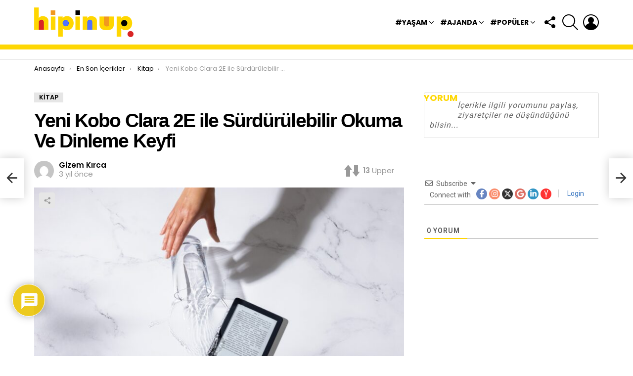

--- FILE ---
content_type: text/html; charset=UTF-8
request_url: https://hipinup.com/ajanda/kitap/yeni-kobo-clara-2e-ile-surdurulebilir-okuma-ve-dinleme-keyfi/
body_size: 43691
content:
<!DOCTYPE html>
<!--[if IE 8]><html class="no-js g1-off-outside lt-ie10 lt-ie9" id="ie8" lang="tr" prefix="og: https://ogp.me/ns#"><![endif]-->
<!--[if IE 9]><html class="no-js g1-off-outside lt-ie10" id="ie9" lang="tr" prefix="og: https://ogp.me/ns#"><![endif]-->
<!--[if !IE]><!--><html class="no-js g1-off-outside" lang="tr" prefix="og: https://ogp.me/ns#"><!--<![endif]--><head><meta charset="UTF-8"/><link rel="profile" href="https://gmpg.org/xfn/11"/><link rel="pingback" href="https://hipinup.com/xmlrpc.php"/><style>img:is([sizes="auto" i], [sizes^="auto," i]) { contain-intrinsic-size: 3000px 1500px }</style><meta name="viewport" content="initial-scale=1.0, minimum-scale=1.0, height=device-height, width=device-width" /> <script src="[data-uri]" defer></script> <title>Yeni Kobo Clara 2E ile Sürdürülebilir Okuma Ve Dinleme Keyfi hipinup</title><meta name="robots" content="index, follow, max-snippet:-1, max-video-preview:-1, max-image-preview:large"/><link rel="canonical" href="https://hipinup.com/ajanda/kitap/yeni-kobo-clara-2e-ile-surdurulebilir-okuma-ve-dinleme-keyfi/" /><meta property="og:locale" content="tr_TR" /><meta property="og:type" content="article" /><meta property="og:title" content="Yeni Kobo Clara 2E ile Sürdürülebilir Okuma Ve Dinleme Keyfi hipinup" /><meta property="og:description" content="Herkes için bir keşif dünyası sunan D&amp;R, Kobo Clara HD e-kitap okuyucunun yeni versiyonu Kobo Clara 2E ile okurlara çevre bilincine sahip bir okuma ve dinleme keyfi sunuyor. Yeni e-kitap okuyucularında sertifikalı geri dönüştürülmüş malzemeler kullanmayı vaat eden Rakuten Kobo, sürdürülebilirlik taahhüdü konusunda önemli bir adım atıyor. Su geçirmeyen, daha fazla depolama alanına sahip ve [&hellip;] &lt;a class=&quot;g1-link g1-link-more&quot; href=&quot;https://hipinup.com/ajanda/kitap/yeni-kobo-clara-2e-ile-surdurulebilir-okuma-ve-dinleme-keyfi/&quot;&gt;Devamı&lt;/a&gt;" /><meta property="og:url" content="https://hipinup.com/ajanda/kitap/yeni-kobo-clara-2e-ile-surdurulebilir-okuma-ve-dinleme-keyfi/" /><meta property="og:site_name" content="hipinup" /><meta property="article:section" content="Kitap" /><meta property="og:updated_time" content="2022-10-21T17:02:14+03:00" /><meta property="og:image" content="https://hipinup.com/wp-content/uploads/2022/10/Kobo-Clara-2E-3-min-1024x683.jpeg" /><meta property="og:image:secure_url" content="https://hipinup.com/wp-content/uploads/2022/10/Kobo-Clara-2E-3-min-1024x683.jpeg" /><meta property="og:image:width" content="662" /><meta property="og:image:height" content="442" /><meta property="og:image:alt" content="Yeni Kobo Clara 2E ile Sürdürülebilir Okuma Ve Dinleme Keyfi" /><meta property="og:image:type" content="image/jpeg" /><meta name="twitter:card" content="summary" /><meta name="twitter:title" content="Yeni Kobo Clara 2E ile Sürdürülebilir Okuma Ve Dinleme Keyfi hipinup" /><meta name="twitter:description" content="Herkes için bir keşif dünyası sunan D&amp;R, Kobo Clara HD e-kitap okuyucunun yeni versiyonu Kobo Clara 2E ile okurlara çevre bilincine sahip bir okuma ve dinleme keyfi sunuyor. Yeni e-kitap okuyucularında sertifikalı geri dönüştürülmüş malzemeler kullanmayı vaat eden Rakuten Kobo, sürdürülebilirlik taahhüdü konusunda önemli bir adım atıyor. Su geçirmeyen, daha fazla depolama alanına sahip ve [&hellip;] &lt;a class=&quot;g1-link g1-link-more&quot; href=&quot;https://hipinup.com/ajanda/kitap/yeni-kobo-clara-2e-ile-surdurulebilir-okuma-ve-dinleme-keyfi/&quot;&gt;Devamı&lt;/a&gt;" /><meta name="twitter:image" content="https://hipinup.com/wp-content/uploads/2022/10/Kobo-Clara-2E-3-min-1024x683.jpeg" /> <script type="application/ld+json" class="rank-math-schema-pro">{"@context":"https://schema.org","@graph":[{"@type":"BreadcrumbList","@id":"https://hipinup.com/ajanda/kitap/yeni-kobo-clara-2e-ile-surdurulebilir-okuma-ve-dinleme-keyfi/#breadcrumb","itemListElement":[{"@type":"ListItem","position":"1","item":{"@id":"https://hipinup.com","name":"Anasayfa"}},{"@type":"ListItem","position":"2","item":{"@id":"https://hipinup.com/ajanda/kitap/yeni-kobo-clara-2e-ile-surdurulebilir-okuma-ve-dinleme-keyfi/","name":"Yeni Kobo Clara 2E ile S\u00fcrd\u00fcr\u00fclebilir Okuma Ve Dinleme Keyfi"}}]}]}</script> <link rel='dns-prefetch' href='//fonts.googleapis.com' /><link rel='preconnect' href='https://fonts.gstatic.com' /><link rel="alternate" type="application/rss+xml" title="hipinup &raquo; akışı" href="https://hipinup.com/feed/" /><link rel="alternate" type="application/rss+xml" title="hipinup &raquo; yorum akışı" href="https://hipinup.com/comments/feed/" /> <script type="text/javascript" id="wpp-js" src="https://hipinup.com/wp-content/plugins/wordpress-popular-posts/assets/js/wpp.min.js?ver=7.3.6" data-sampling="0" data-sampling-rate="100" data-api-url="https://hipinup.com/wp-json/wordpress-popular-posts" data-post-id="9523" data-token="77eab4bac5" data-lang="0" data-debug="0"></script> <link rel="alternate" type="application/rss+xml" title="hipinup &raquo; Yeni Kobo Clara 2E ile Sürdürülebilir Okuma Ve Dinleme Keyfi yorum akışı" href="https://hipinup.com/ajanda/kitap/yeni-kobo-clara-2e-ile-surdurulebilir-okuma-ve-dinleme-keyfi/feed/" /><link data-optimized="2" rel="stylesheet" href="https://hipinup.com/wp-content/litespeed/css/88a071572fb629f299949d17deadff87.css?ver=26831" /><style id='classic-theme-styles-inline-css' type='text/css'>/*! This file is auto-generated */
.wp-block-button__link{color:#fff;background-color:#32373c;border-radius:9999px;box-shadow:none;text-decoration:none;padding:calc(.667em + 2px) calc(1.333em + 2px);font-size:1.125em}.wp-block-file__button{background:#32373c;color:#fff;text-decoration:none}</style><style id='global-styles-inline-css' type='text/css'>:root{--wp--preset--aspect-ratio--square: 1;--wp--preset--aspect-ratio--4-3: 4/3;--wp--preset--aspect-ratio--3-4: 3/4;--wp--preset--aspect-ratio--3-2: 3/2;--wp--preset--aspect-ratio--2-3: 2/3;--wp--preset--aspect-ratio--16-9: 16/9;--wp--preset--aspect-ratio--9-16: 9/16;--wp--preset--color--black: #000000;--wp--preset--color--cyan-bluish-gray: #abb8c3;--wp--preset--color--white: #ffffff;--wp--preset--color--pale-pink: #f78da7;--wp--preset--color--vivid-red: #cf2e2e;--wp--preset--color--luminous-vivid-orange: #ff6900;--wp--preset--color--luminous-vivid-amber: #fcb900;--wp--preset--color--light-green-cyan: #7bdcb5;--wp--preset--color--vivid-green-cyan: #00d084;--wp--preset--color--pale-cyan-blue: #8ed1fc;--wp--preset--color--vivid-cyan-blue: #0693e3;--wp--preset--color--vivid-purple: #9b51e0;--wp--preset--gradient--vivid-cyan-blue-to-vivid-purple: linear-gradient(135deg,rgba(6,147,227,1) 0%,rgb(155,81,224) 100%);--wp--preset--gradient--light-green-cyan-to-vivid-green-cyan: linear-gradient(135deg,rgb(122,220,180) 0%,rgb(0,208,130) 100%);--wp--preset--gradient--luminous-vivid-amber-to-luminous-vivid-orange: linear-gradient(135deg,rgba(252,185,0,1) 0%,rgba(255,105,0,1) 100%);--wp--preset--gradient--luminous-vivid-orange-to-vivid-red: linear-gradient(135deg,rgba(255,105,0,1) 0%,rgb(207,46,46) 100%);--wp--preset--gradient--very-light-gray-to-cyan-bluish-gray: linear-gradient(135deg,rgb(238,238,238) 0%,rgb(169,184,195) 100%);--wp--preset--gradient--cool-to-warm-spectrum: linear-gradient(135deg,rgb(74,234,220) 0%,rgb(151,120,209) 20%,rgb(207,42,186) 40%,rgb(238,44,130) 60%,rgb(251,105,98) 80%,rgb(254,248,76) 100%);--wp--preset--gradient--blush-light-purple: linear-gradient(135deg,rgb(255,206,236) 0%,rgb(152,150,240) 100%);--wp--preset--gradient--blush-bordeaux: linear-gradient(135deg,rgb(254,205,165) 0%,rgb(254,45,45) 50%,rgb(107,0,62) 100%);--wp--preset--gradient--luminous-dusk: linear-gradient(135deg,rgb(255,203,112) 0%,rgb(199,81,192) 50%,rgb(65,88,208) 100%);--wp--preset--gradient--pale-ocean: linear-gradient(135deg,rgb(255,245,203) 0%,rgb(182,227,212) 50%,rgb(51,167,181) 100%);--wp--preset--gradient--electric-grass: linear-gradient(135deg,rgb(202,248,128) 0%,rgb(113,206,126) 100%);--wp--preset--gradient--midnight: linear-gradient(135deg,rgb(2,3,129) 0%,rgb(40,116,252) 100%);--wp--preset--font-size--small: 13px;--wp--preset--font-size--medium: 20px;--wp--preset--font-size--large: 36px;--wp--preset--font-size--x-large: 42px;--wp--preset--spacing--20: 0.44rem;--wp--preset--spacing--30: 0.67rem;--wp--preset--spacing--40: 1rem;--wp--preset--spacing--50: 1.5rem;--wp--preset--spacing--60: 2.25rem;--wp--preset--spacing--70: 3.38rem;--wp--preset--spacing--80: 5.06rem;--wp--preset--shadow--natural: 6px 6px 9px rgba(0, 0, 0, 0.2);--wp--preset--shadow--deep: 12px 12px 50px rgba(0, 0, 0, 0.4);--wp--preset--shadow--sharp: 6px 6px 0px rgba(0, 0, 0, 0.2);--wp--preset--shadow--outlined: 6px 6px 0px -3px rgba(255, 255, 255, 1), 6px 6px rgba(0, 0, 0, 1);--wp--preset--shadow--crisp: 6px 6px 0px rgba(0, 0, 0, 1);}:where(.is-layout-flex){gap: 0.5em;}:where(.is-layout-grid){gap: 0.5em;}body .is-layout-flex{display: flex;}.is-layout-flex{flex-wrap: wrap;align-items: center;}.is-layout-flex > :is(*, div){margin: 0;}body .is-layout-grid{display: grid;}.is-layout-grid > :is(*, div){margin: 0;}:where(.wp-block-columns.is-layout-flex){gap: 2em;}:where(.wp-block-columns.is-layout-grid){gap: 2em;}:where(.wp-block-post-template.is-layout-flex){gap: 1.25em;}:where(.wp-block-post-template.is-layout-grid){gap: 1.25em;}.has-black-color{color: var(--wp--preset--color--black) !important;}.has-cyan-bluish-gray-color{color: var(--wp--preset--color--cyan-bluish-gray) !important;}.has-white-color{color: var(--wp--preset--color--white) !important;}.has-pale-pink-color{color: var(--wp--preset--color--pale-pink) !important;}.has-vivid-red-color{color: var(--wp--preset--color--vivid-red) !important;}.has-luminous-vivid-orange-color{color: var(--wp--preset--color--luminous-vivid-orange) !important;}.has-luminous-vivid-amber-color{color: var(--wp--preset--color--luminous-vivid-amber) !important;}.has-light-green-cyan-color{color: var(--wp--preset--color--light-green-cyan) !important;}.has-vivid-green-cyan-color{color: var(--wp--preset--color--vivid-green-cyan) !important;}.has-pale-cyan-blue-color{color: var(--wp--preset--color--pale-cyan-blue) !important;}.has-vivid-cyan-blue-color{color: var(--wp--preset--color--vivid-cyan-blue) !important;}.has-vivid-purple-color{color: var(--wp--preset--color--vivid-purple) !important;}.has-black-background-color{background-color: var(--wp--preset--color--black) !important;}.has-cyan-bluish-gray-background-color{background-color: var(--wp--preset--color--cyan-bluish-gray) !important;}.has-white-background-color{background-color: var(--wp--preset--color--white) !important;}.has-pale-pink-background-color{background-color: var(--wp--preset--color--pale-pink) !important;}.has-vivid-red-background-color{background-color: var(--wp--preset--color--vivid-red) !important;}.has-luminous-vivid-orange-background-color{background-color: var(--wp--preset--color--luminous-vivid-orange) !important;}.has-luminous-vivid-amber-background-color{background-color: var(--wp--preset--color--luminous-vivid-amber) !important;}.has-light-green-cyan-background-color{background-color: var(--wp--preset--color--light-green-cyan) !important;}.has-vivid-green-cyan-background-color{background-color: var(--wp--preset--color--vivid-green-cyan) !important;}.has-pale-cyan-blue-background-color{background-color: var(--wp--preset--color--pale-cyan-blue) !important;}.has-vivid-cyan-blue-background-color{background-color: var(--wp--preset--color--vivid-cyan-blue) !important;}.has-vivid-purple-background-color{background-color: var(--wp--preset--color--vivid-purple) !important;}.has-black-border-color{border-color: var(--wp--preset--color--black) !important;}.has-cyan-bluish-gray-border-color{border-color: var(--wp--preset--color--cyan-bluish-gray) !important;}.has-white-border-color{border-color: var(--wp--preset--color--white) !important;}.has-pale-pink-border-color{border-color: var(--wp--preset--color--pale-pink) !important;}.has-vivid-red-border-color{border-color: var(--wp--preset--color--vivid-red) !important;}.has-luminous-vivid-orange-border-color{border-color: var(--wp--preset--color--luminous-vivid-orange) !important;}.has-luminous-vivid-amber-border-color{border-color: var(--wp--preset--color--luminous-vivid-amber) !important;}.has-light-green-cyan-border-color{border-color: var(--wp--preset--color--light-green-cyan) !important;}.has-vivid-green-cyan-border-color{border-color: var(--wp--preset--color--vivid-green-cyan) !important;}.has-pale-cyan-blue-border-color{border-color: var(--wp--preset--color--pale-cyan-blue) !important;}.has-vivid-cyan-blue-border-color{border-color: var(--wp--preset--color--vivid-cyan-blue) !important;}.has-vivid-purple-border-color{border-color: var(--wp--preset--color--vivid-purple) !important;}.has-vivid-cyan-blue-to-vivid-purple-gradient-background{background: var(--wp--preset--gradient--vivid-cyan-blue-to-vivid-purple) !important;}.has-light-green-cyan-to-vivid-green-cyan-gradient-background{background: var(--wp--preset--gradient--light-green-cyan-to-vivid-green-cyan) !important;}.has-luminous-vivid-amber-to-luminous-vivid-orange-gradient-background{background: var(--wp--preset--gradient--luminous-vivid-amber-to-luminous-vivid-orange) !important;}.has-luminous-vivid-orange-to-vivid-red-gradient-background{background: var(--wp--preset--gradient--luminous-vivid-orange-to-vivid-red) !important;}.has-very-light-gray-to-cyan-bluish-gray-gradient-background{background: var(--wp--preset--gradient--very-light-gray-to-cyan-bluish-gray) !important;}.has-cool-to-warm-spectrum-gradient-background{background: var(--wp--preset--gradient--cool-to-warm-spectrum) !important;}.has-blush-light-purple-gradient-background{background: var(--wp--preset--gradient--blush-light-purple) !important;}.has-blush-bordeaux-gradient-background{background: var(--wp--preset--gradient--blush-bordeaux) !important;}.has-luminous-dusk-gradient-background{background: var(--wp--preset--gradient--luminous-dusk) !important;}.has-pale-ocean-gradient-background{background: var(--wp--preset--gradient--pale-ocean) !important;}.has-electric-grass-gradient-background{background: var(--wp--preset--gradient--electric-grass) !important;}.has-midnight-gradient-background{background: var(--wp--preset--gradient--midnight) !important;}.has-small-font-size{font-size: var(--wp--preset--font-size--small) !important;}.has-medium-font-size{font-size: var(--wp--preset--font-size--medium) !important;}.has-large-font-size{font-size: var(--wp--preset--font-size--large) !important;}.has-x-large-font-size{font-size: var(--wp--preset--font-size--x-large) !important;}
:where(.wp-block-post-template.is-layout-flex){gap: 1.25em;}:where(.wp-block-post-template.is-layout-grid){gap: 1.25em;}
:where(.wp-block-columns.is-layout-flex){gap: 2em;}:where(.wp-block-columns.is-layout-grid){gap: 2em;}
:root :where(.wp-block-pullquote){font-size: 1.5em;line-height: 1.6;}</style><link rel='stylesheet' id='bimber-google-fonts-css' href='//fonts.googleapis.com/css?family=Roboto%3A400%2C300%2C500%2C600%2C700%2C900%7CPoppins%3A400%2C300%2C500%2C600%2C700&#038;subset=latin%2Clatin-ext&#038;display=swap&#038;ver=8.6' type='text/css' media='all' /><style id='wpdiscuz-frontend-css-inline-css' type='text/css'>#wpdcom .wpd-blog-administrator .wpd-comment-label{color:#ffffff;background-color:#FFD400;border:none}#wpdcom .wpd-blog-administrator .wpd-comment-author, #wpdcom .wpd-blog-administrator .wpd-comment-author a{color:#FFD400}#wpdcom.wpd-layout-1 .wpd-comment .wpd-blog-administrator .wpd-avatar img{border-color:#FFD400}#wpdcom.wpd-layout-2 .wpd-comment.wpd-reply .wpd-comment-wrap.wpd-blog-administrator{border-left:3px solid #FFD400}#wpdcom.wpd-layout-2 .wpd-comment .wpd-blog-administrator .wpd-avatar img{border-bottom-color:#FFD400}#wpdcom.wpd-layout-3 .wpd-blog-administrator .wpd-comment-subheader{border-top:1px dashed #FFD400}#wpdcom.wpd-layout-3 .wpd-reply .wpd-blog-administrator .wpd-comment-right{border-left:1px solid #FFD400}#wpdcom .wpd-blog-editor .wpd-comment-label{color:#ffffff;background-color:#F629FD;border:none}#wpdcom .wpd-blog-editor .wpd-comment-author, #wpdcom .wpd-blog-editor .wpd-comment-author a{color:#F629FD}#wpdcom.wpd-layout-1 .wpd-comment .wpd-blog-editor .wpd-avatar img{border-color:#F629FD}#wpdcom.wpd-layout-2 .wpd-comment.wpd-reply .wpd-comment-wrap.wpd-blog-editor{border-left:3px solid #F629FD}#wpdcom.wpd-layout-2 .wpd-comment .wpd-blog-editor .wpd-avatar img{border-bottom-color:#F629FD}#wpdcom.wpd-layout-3 .wpd-blog-editor .wpd-comment-subheader{border-top:1px dashed #F629FD}#wpdcom.wpd-layout-3 .wpd-reply .wpd-blog-editor .wpd-comment-right{border-left:1px solid #F629FD}#wpdcom .wpd-blog-author .wpd-comment-label{color:#ffffff;background-color:#FFD400;border:none}#wpdcom .wpd-blog-author .wpd-comment-author, #wpdcom .wpd-blog-author .wpd-comment-author a{color:#FFD400}#wpdcom.wpd-layout-1 .wpd-comment .wpd-blog-author .wpd-avatar img{border-color:#FFD400}#wpdcom.wpd-layout-2 .wpd-comment .wpd-blog-author .wpd-avatar img{border-bottom-color:#FFD400}#wpdcom.wpd-layout-3 .wpd-blog-author .wpd-comment-subheader{border-top:1px dashed #FFD400}#wpdcom.wpd-layout-3 .wpd-reply .wpd-blog-author .wpd-comment-right{border-left:1px solid #FFD400}#wpdcom .wpd-blog-contributor .wpd-comment-label{color:#ffffff;background-color:#A500B3;border:none}#wpdcom .wpd-blog-contributor .wpd-comment-author, #wpdcom .wpd-blog-contributor .wpd-comment-author a{color:#A500B3}#wpdcom.wpd-layout-1 .wpd-comment .wpd-blog-contributor .wpd-avatar img{border-color:#A500B3}#wpdcom.wpd-layout-2 .wpd-comment .wpd-blog-contributor .wpd-avatar img{border-bottom-color:#A500B3}#wpdcom.wpd-layout-3 .wpd-blog-contributor .wpd-comment-subheader{border-top:1px dashed #A500B3}#wpdcom.wpd-layout-3 .wpd-reply .wpd-blog-contributor .wpd-comment-right{border-left:1px solid #A500B3}#wpdcom .wpd-blog-subscriber .wpd-comment-label{color:#ffffff;background-color:#FFD400;border:none}#wpdcom .wpd-blog-subscriber .wpd-comment-author, #wpdcom .wpd-blog-subscriber .wpd-comment-author a{color:#FFD400}#wpdcom.wpd-layout-2 .wpd-comment .wpd-blog-subscriber .wpd-avatar img{border-bottom-color:#FFD400}#wpdcom.wpd-layout-3 .wpd-blog-subscriber .wpd-comment-subheader{border-top:1px dashed #FFD400}#wpdcom .wpd-blog-snax_author .wpd-comment-label{color:#ffffff;background-color:#0046B3;border:none}#wpdcom .wpd-blog-snax_author .wpd-comment-author, #wpdcom .wpd-blog-snax_author .wpd-comment-author a{color:#0046B3}#wpdcom.wpd-layout-1 .wpd-comment .wpd-blog-snax_author .wpd-avatar img{border-color:#0046B3}#wpdcom.wpd-layout-2 .wpd-comment .wpd-blog-snax_author .wpd-avatar img{border-bottom-color:#0046B3}#wpdcom.wpd-layout-3 .wpd-blog-snax_author .wpd-comment-subheader{border-top:1px dashed #0046B3}#wpdcom.wpd-layout-3 .wpd-reply .wpd-blog-snax_author .wpd-comment-right{border-left:1px solid #0046B3}#wpdcom .wpd-blog-customer .wpd-comment-label{color:#ffffff;background-color:#00B6ED;border:none}#wpdcom .wpd-blog-customer .wpd-comment-author, #wpdcom .wpd-blog-customer .wpd-comment-author a{color:#00B6ED}#wpdcom.wpd-layout-1 .wpd-comment .wpd-blog-customer .wpd-avatar img{border-color:#00B6ED}#wpdcom.wpd-layout-2 .wpd-comment .wpd-blog-customer .wpd-avatar img{border-bottom-color:#00B6ED}#wpdcom.wpd-layout-3 .wpd-blog-customer .wpd-comment-subheader{border-top:1px dashed #00B6ED}#wpdcom.wpd-layout-3 .wpd-reply .wpd-blog-customer .wpd-comment-right{border-left:1px solid #00B6ED}#wpdcom .wpd-blog-shop_manager .wpd-comment-label{color:#ffffff;background-color:#0046B3;border:none}#wpdcom .wpd-blog-shop_manager .wpd-comment-author, #wpdcom .wpd-blog-shop_manager .wpd-comment-author a{color:#0046B3}#wpdcom.wpd-layout-1 .wpd-comment .wpd-blog-shop_manager .wpd-avatar img{border-color:#0046B3}#wpdcom.wpd-layout-2 .wpd-comment .wpd-blog-shop_manager .wpd-avatar img{border-bottom-color:#0046B3}#wpdcom.wpd-layout-3 .wpd-blog-shop_manager .wpd-comment-subheader{border-top:1px dashed #0046B3}#wpdcom.wpd-layout-3 .wpd-reply .wpd-blog-shop_manager .wpd-comment-right{border-left:1px solid #0046B3}#wpdcom .wpd-blog-post_author .wpd-comment-label{color:#ffffff;background-color:#F03DFF;border:none}#wpdcom .wpd-blog-post_author .wpd-comment-author, #wpdcom .wpd-blog-post_author .wpd-comment-author a{color:#F03DFF}#wpdcom .wpd-blog-post_author .wpd-avatar img{border-color:#F03DFF}#wpdcom.wpd-layout-1 .wpd-comment .wpd-blog-post_author .wpd-avatar img{border-color:#F03DFF}#wpdcom.wpd-layout-2 .wpd-comment.wpd-reply .wpd-comment-wrap.wpd-blog-post_author{border-left:3px solid #F03DFF}#wpdcom.wpd-layout-2 .wpd-comment .wpd-blog-post_author .wpd-avatar img{border-bottom-color:#F03DFF}#wpdcom.wpd-layout-3 .wpd-blog-post_author .wpd-comment-subheader{border-top:1px dashed #F03DFF}#wpdcom.wpd-layout-3 .wpd-reply .wpd-blog-post_author .wpd-comment-right{border-left:1px solid #F03DFF}#wpdcom .wpd-blog-guest .wpd-comment-label{color:#ffffff;background-color:#BBBBBB;border:none}#wpdcom .wpd-blog-guest .wpd-comment-author, #wpdcom .wpd-blog-guest .wpd-comment-author a{color:#BBBBBB}#wpdcom.wpd-layout-3 .wpd-blog-guest .wpd-comment-subheader{border-top:1px dashed #BBBBBB}#comments, #respond, .comments-area, #wpdcom{}#wpdcom .ql-editor > *{color:#777777}#wpdcom .ql-editor::before{}#wpdcom .ql-toolbar{border:1px solid #DDDDDD;border-top:none}#wpdcom .ql-container{border:1px solid #DDDDDD;border-bottom:none}#wpdcom .wpd-form-row .wpdiscuz-item input[type="text"], #wpdcom .wpd-form-row .wpdiscuz-item input[type="email"], #wpdcom .wpd-form-row .wpdiscuz-item input[type="url"], #wpdcom .wpd-form-row .wpdiscuz-item input[type="color"], #wpdcom .wpd-form-row .wpdiscuz-item input[type="date"], #wpdcom .wpd-form-row .wpdiscuz-item input[type="datetime"], #wpdcom .wpd-form-row .wpdiscuz-item input[type="datetime-local"], #wpdcom .wpd-form-row .wpdiscuz-item input[type="month"], #wpdcom .wpd-form-row .wpdiscuz-item input[type="number"], #wpdcom .wpd-form-row .wpdiscuz-item input[type="time"], #wpdcom textarea, #wpdcom select{border:1px solid #DDDDDD;color:#777777}#wpdcom .wpd-form-row .wpdiscuz-item textarea{border:1px solid #DDDDDD}#wpdcom input::placeholder, #wpdcom textarea::placeholder, #wpdcom input::-moz-placeholder, #wpdcom textarea::-webkit-input-placeholder{}#wpdcom .wpd-comment-text{color:#777777}#wpdcom .wpd-thread-head .wpd-thread-info{border-bottom:2px solid #FFD400}#wpdcom .wpd-thread-head .wpd-thread-info.wpd-reviews-tab svg{fill:#FFD400}#wpdcom .wpd-thread-head .wpdiscuz-user-settings{border-bottom:2px solid #FFD400}#wpdcom .wpd-thread-head .wpdiscuz-user-settings:hover{color:#FFD400}#wpdcom .wpd-comment .wpd-follow-link:hover{color:#FFD400}#wpdcom .wpd-comment-status .wpd-sticky{color:#FFD400}#wpdcom .wpd-thread-filter .wpdf-active{color:#FFD400;border-bottom-color:#FFD400}#wpdcom .wpd-comment-info-bar{border:1px dashed #ffdd33;background:#fffbe6}#wpdcom .wpd-comment-info-bar .wpd-current-view i{color:#FFD400}#wpdcom .wpd-filter-view-all:hover{background:#FFD400}#wpdcom .wpdiscuz-item .wpdiscuz-rating > label{color:#DDDDDD}#wpdcom .wpdiscuz-item .wpdiscuz-rating:not(:checked) > label:hover, .wpdiscuz-rating:not(:checked) > label:hover ~ label{}#wpdcom .wpdiscuz-item .wpdiscuz-rating > input ~ label:hover, #wpdcom .wpdiscuz-item .wpdiscuz-rating > input:not(:checked) ~ label:hover ~ label, #wpdcom .wpdiscuz-item .wpdiscuz-rating > input:not(:checked) ~ label:hover ~ label{color:#FFED85}#wpdcom .wpdiscuz-item .wpdiscuz-rating > input:checked ~ label:hover, #wpdcom .wpdiscuz-item .wpdiscuz-rating > input:checked ~ label:hover, #wpdcom .wpdiscuz-item .wpdiscuz-rating > label:hover ~ input:checked ~ label, #wpdcom .wpdiscuz-item .wpdiscuz-rating > input:checked + label:hover ~ label, #wpdcom .wpdiscuz-item .wpdiscuz-rating > input:checked ~ label:hover ~ label, .wpd-custom-field .wcf-active-star, #wpdcom .wpdiscuz-item .wpdiscuz-rating > input:checked ~ label{color:#FFD700}#wpd-post-rating .wpd-rating-wrap .wpd-rating-stars svg .wpd-star{fill:#DDDDDD}#wpd-post-rating .wpd-rating-wrap .wpd-rating-stars svg .wpd-active{fill:#FFD700}#wpd-post-rating .wpd-rating-wrap .wpd-rate-starts svg .wpd-star{fill:#DDDDDD}#wpd-post-rating .wpd-rating-wrap .wpd-rate-starts:hover svg .wpd-star{fill:#FFED85}#wpd-post-rating.wpd-not-rated .wpd-rating-wrap .wpd-rate-starts svg:hover ~ svg .wpd-star{fill:#DDDDDD}.wpdiscuz-post-rating-wrap .wpd-rating .wpd-rating-wrap .wpd-rating-stars svg .wpd-star{fill:#DDDDDD}.wpdiscuz-post-rating-wrap .wpd-rating .wpd-rating-wrap .wpd-rating-stars svg .wpd-active{fill:#FFD700}#wpdcom .wpd-comment .wpd-follow-active{color:#ff7a00}#wpdcom .page-numbers{color:#555;border:#555 1px solid}#wpdcom span.current{background:#555}#wpdcom.wpd-layout-1 .wpd-new-loaded-comment > .wpd-comment-wrap > .wpd-comment-right{background:#FFFAD6}#wpdcom.wpd-layout-2 .wpd-new-loaded-comment.wpd-comment > .wpd-comment-wrap > .wpd-comment-right{background:#FFFAD6}#wpdcom.wpd-layout-2 .wpd-new-loaded-comment.wpd-comment.wpd-reply > .wpd-comment-wrap > .wpd-comment-right{background:transparent}#wpdcom.wpd-layout-2 .wpd-new-loaded-comment.wpd-comment.wpd-reply > .wpd-comment-wrap{background:#FFFAD6}#wpdcom.wpd-layout-3 .wpd-new-loaded-comment.wpd-comment > .wpd-comment-wrap > .wpd-comment-right{background:#FFFAD6}#wpdcom .wpd-follow:hover i, #wpdcom .wpd-unfollow:hover i, #wpdcom .wpd-comment .wpd-follow-active:hover i{color:#FFD400}#wpdcom .wpdiscuz-readmore{cursor:pointer;color:#FFD400}.wpd-custom-field .wcf-pasiv-star, #wpcomm .wpdiscuz-item .wpdiscuz-rating > label{color:#DDDDDD}.wpd-wrapper .wpd-list-item.wpd-active{border-top:3px solid #FFD400}#wpdcom.wpd-layout-2 .wpd-comment.wpd-reply.wpd-unapproved-comment .wpd-comment-wrap{border-left:3px solid #FFFAD6}#wpdcom.wpd-layout-3 .wpd-comment.wpd-reply.wpd-unapproved-comment .wpd-comment-right{border-left:1px solid #FFFAD6}#wpdcom .wpd-prim-button{background-color:#FED715;color:#FFFFFF}#wpdcom .wpd_label__check i.wpdicon-on{color:#FED715;border:1px solid #ffeb8a}#wpd-bubble-wrapper #wpd-bubble-all-comments-count{color:#ECC505}#wpd-bubble-wrapper > div{background-color:#ECC505}#wpd-bubble-wrapper > #wpd-bubble #wpd-bubble-add-message{background-color:#ECC505}#wpd-bubble-wrapper > #wpd-bubble #wpd-bubble-add-message::before{border-left-color:#ECC505;border-right-color:#ECC505}#wpd-bubble-wrapper.wpd-right-corner > #wpd-bubble #wpd-bubble-add-message::before{border-left-color:#ECC505;border-right-color:#ECC505}.wpd-inline-icon-wrapper path.wpd-inline-icon-first{fill:#ECC505}.wpd-inline-icon-count{background-color:#ECC505}.wpd-inline-icon-count::before{border-right-color:#ECC505}.wpd-inline-form-wrapper::before{border-bottom-color:#ECC505}.wpd-inline-form-question{background-color:#ECC505}.wpd-inline-form{background-color:#ECC505}.wpd-last-inline-comments-wrapper{border-color:#ECC505}.wpd-last-inline-comments-wrapper::before{border-bottom-color:#ECC505}.wpd-last-inline-comments-wrapper .wpd-view-all-inline-comments{background:#ECC505}.wpd-last-inline-comments-wrapper .wpd-view-all-inline-comments:hover,.wpd-last-inline-comments-wrapper .wpd-view-all-inline-comments:active,.wpd-last-inline-comments-wrapper .wpd-view-all-inline-comments:focus{background-color:#ECC505}#wpdcom .ql-snow .ql-tooltip[data-mode="link"]::before{content:"Enter link:"}#wpdcom .ql-snow .ql-tooltip.ql-editing a.ql-action::after{content:"Kaydet"}.comments-area{width:auto}</style> <script type="text/javascript" src="https://hipinup.com/wp-includes/js/jquery/jquery.min.js" id="jquery-core-js"></script> <link rel="https://api.w.org/" href="https://hipinup.com/wp-json/" /><link rel="alternate" title="JSON" type="application/json" href="https://hipinup.com/wp-json/wp/v2/posts/9523" /><link rel="EditURI" type="application/rsd+xml" title="RSD" href="https://hipinup.com/xmlrpc.php?rsd" /><link rel='shortlink' href='https://hipinup.com/?p=9523' /><link rel="alternate" title="oEmbed (JSON)" type="application/json+oembed" href="https://hipinup.com/wp-json/oembed/1.0/embed?url=https%3A%2F%2Fhipinup.com%2Fajanda%2Fkitap%2Fyeni-kobo-clara-2e-ile-surdurulebilir-okuma-ve-dinleme-keyfi%2F" /><link rel="alternate" title="oEmbed (XML)" type="text/xml+oembed" href="https://hipinup.com/wp-json/oembed/1.0/embed?url=https%3A%2F%2Fhipinup.com%2Fajanda%2Fkitap%2Fyeni-kobo-clara-2e-ile-surdurulebilir-okuma-ve-dinleme-keyfi%2F&#038;format=xml" /><link rel="preload" href="https://hipinup.com/wp-content/plugins/g1-socials/css/iconfont/fonts/g1-socials.woff" as="font" type="font/woff" crossorigin="anonymous"><style>.lazyload, .lazyloading {
			opacity: 0;
		}
		.lazyloaded {
			opacity: 1;
		}
		.lazyload,
		.lazyloading,
		.lazyloaded {
			transition: opacity 0.175s ease-in-out;
		}

		iframe.lazyloading {
			opacity: 1;
			transition: opacity 0.375s ease-in-out;
			background: #f2f2f2 no-repeat center;
		}
		iframe.lazyloaded {
			opacity: 1;
		}</style><link rel="preload" href="https://hipinup.com/wp-content/plugins/snax/css/snaxicon/fonts/snaxicon.woff" as="font" type="font/woff" crossorigin="anonymous"><style id="wpp-loading-animation-styles">@-webkit-keyframes bgslide{from{background-position-x:0}to{background-position-x:-200%}}@keyframes bgslide{from{background-position-x:0}to{background-position-x:-200%}}.wpp-widget-block-placeholder,.wpp-shortcode-placeholder{margin:0 auto;width:60px;height:3px;background:#dd3737;background:linear-gradient(90deg,#dd3737 0%,#571313 10%,#dd3737 100%);background-size:200% auto;border-radius:3px;-webkit-animation:bgslide 1s infinite linear;animation:bgslide 1s infinite linear}</style><style>@font-face {
		font-family: "bimber";
							src:url("https://hipinup.com/wp-content/themes/bimber/css/8.6/bimber/fonts/bimber.eot");
			src:url("https://hipinup.com/wp-content/themes/bimber/css/8.6/bimber/fonts/bimber.eot?#iefix") format("embedded-opentype"),
			url("https://hipinup.com/wp-content/themes/bimber/css/8.6/bimber/fonts/bimber.woff") format("woff"),
			url("https://hipinup.com/wp-content/themes/bimber/css/8.6/bimber/fonts/bimber.ttf") format("truetype"),
			url("https://hipinup.com/wp-content/themes/bimber/css/8.6/bimber/fonts/bimber.svg#bimber") format("svg");
				font-weight: normal;
		font-style: normal;
		font-display: block;
	}</style> <script src="https://securepubads.g.doubleclick.net/tag/js/gpt.js" defer data-deferred="1"></script> <script src="[data-uri]" defer></script><meta name="generator" content="Elementor 3.33.1; features: additional_custom_breakpoints; settings: css_print_method-external, google_font-enabled, font_display-auto"><style>.e-con.e-parent:nth-of-type(n+4):not(.e-lazyloaded):not(.e-no-lazyload),
				.e-con.e-parent:nth-of-type(n+4):not(.e-lazyloaded):not(.e-no-lazyload) * {
					background-image: none !important;
				}
				@media screen and (max-height: 1024px) {
					.e-con.e-parent:nth-of-type(n+3):not(.e-lazyloaded):not(.e-no-lazyload),
					.e-con.e-parent:nth-of-type(n+3):not(.e-lazyloaded):not(.e-no-lazyload) * {
						background-image: none !important;
					}
				}
				@media screen and (max-height: 640px) {
					.e-con.e-parent:nth-of-type(n+2):not(.e-lazyloaded):not(.e-no-lazyload),
					.e-con.e-parent:nth-of-type(n+2):not(.e-lazyloaded):not(.e-no-lazyload) * {
						background-image: none !important;
					}
				}</style><link rel="icon" href="https://hipinup.com/wp-content/uploads/2025/02/cropped-hipinup-symbol-1-32x32.png" sizes="32x32" /><link rel="icon" href="https://hipinup.com/wp-content/uploads/2025/02/cropped-hipinup-symbol-1-192x192.png" sizes="192x192" /><link rel="apple-touch-icon" href="https://hipinup.com/wp-content/uploads/2025/02/cropped-hipinup-symbol-1-180x180.png" /><meta name="msapplication-TileImage" content="https://hipinup.com/wp-content/uploads/2025/02/cropped-hipinup-symbol-1-270x270.png" /> <script src="[data-uri]" defer></script> <style type="text/css" id="wp-custom-css">.g1-hb-row .g1-secondary-nav-menu>.menu-item>a {
    padding: 8px 0;
    margin-right: 12px;
    font-size: 14px;
    font-weight: 700;
}</style></head><body data-rsssl=1 class="wp-singular post-template-default single single-post postid-9523 single-format-standard wp-embed-responsive wp-theme-bimber snax-hoverable g1-layout-stretched g1-hoverable g1-sidebar-normal elementor-default elementor-kit-6232" itemscope="&quot;&quot;" itemtype="http://schema.org/WebPage" ><div class="g1-body-inner"><div id="page"><div class="g1-row g1-row-layout-page g1-hb-row g1-hb-row-normal g1-hb-row-a g1-hb-row-1 g1-hb-boxed g1-hb-sticky-off g1-hb-shadow-off"><div class="g1-row-inner"><div class="g1-column g1-dropable"><div class="g1-bin-1 g1-bin-grow-off"><div class="g1-bin g1-bin-align-left"></div></div><div class="g1-bin-2 g1-bin-grow-off"><div class="g1-bin g1-bin-align-center"></div></div><div class="g1-bin-3 g1-bin-grow-off"><div class="g1-bin g1-bin-align-right"></div></div></div></div><div class="g1-row-background"></div></div><div class="g1-sticky-top-wrapper g1-hb-row-2"><div class="g1-row g1-row-layout-page g1-hb-row g1-hb-row-normal g1-hb-row-b g1-hb-row-2 g1-hb-boxed g1-hb-sticky-on g1-hb-shadow-off"><div class="g1-row-inner"><div class="g1-column g1-dropable"><div class="g1-bin-1 g1-bin-grow-off"><div class="g1-bin g1-bin-align-left"><div class="g1-id g1-id-desktop"><p class="g1-mega g1-mega-1st site-title">
<a class="g1-logo-wrapper"
href="https://hipinup.com/" rel="home">
<picture class="g1-logo g1-logo-default">
<source media="(min-width: 1025px)" srcset="https://hipinup.com/wp-content/uploads/2025/02/hipinup-logo-2x.png 2x,https://hipinup.com/wp-content/uploads/2025/02/hipinup-logo.png 1x">
<source media="(max-width: 1024px)" srcset="data:image/svg+xml,%3Csvg%20xmlns%3D%27http%3A%2F%2Fwww.w3.org%2F2000%2Fsvg%27%20viewBox%3D%270%200%20201%200%27%2F%3E">
<img
src="https://hipinup.com/wp-content/uploads/2025/02/hipinup-logo.png"
width="201"
height="0"
alt="hipinup" /><noscript><img
src="https://hipinup.com/wp-content/uploads/2025/02/hipinup-logo.png"
width="201"
height="0"
alt="hipinup" /></noscript>
</picture><picture class="g1-logo g1-logo-inverted">
<source id="g1-logo-inverted-source" media="(min-width: 1025px)" srcset="data:image/svg+xml,%3Csvg%20xmlns%3D%27http%3A%2F%2Fwww.w3.org%2F2000%2Fsvg%27%20viewBox%3D%270%200%20201%200%27%2F%3E" data-srcset="https://hipinup.com/wp-content/uploads/2025/02/hipinup-logo-2x.png 2x,https://hipinup.com/wp-content/uploads/2025/02/hipinup-logo.png 1x">
<source media="(max-width: 1024px)" srcset="data:image/svg+xml,%3Csvg%20xmlns%3D%27http%3A%2F%2Fwww.w3.org%2F2000%2Fsvg%27%20viewBox%3D%270%200%20201%200%27%2F%3E">
<img
id="g1-logo-inverted-img"
class="lazyload"
src=""
data-src="https://hipinup.com/wp-content/uploads/2025/02/hipinup-logo.png"
width="201"
height="0"
alt="" />
</picture>
</a> <script src="[data-uri]" defer></script> </p></div></div></div><div class="g1-bin-2 g1-bin-grow-off"><div class="g1-bin g1-bin-align-center"></div></div><div class="g1-bin-3 g1-bin-grow-off"><div class="g1-bin g1-bin-align-right"><nav id="g1-primary-nav" class="g1-primary-nav"><ul id="g1-primary-nav-menu" class="g1-primary-nav-menu g1-menu-h"><li id="menu-item-6063" class="menu-item menu-item-type-taxonomy menu-item-object-category menu-item-has-children menu-item-g1-standard menu-item-6063"><a href="https://hipinup.com/konu/yasam/">#Yaşam</a><ul class="sub-menu"><li id="menu-item-6245" class="menu-item menu-item-type-custom menu-item-object-custom menu-item-6245"><a href="/saglikli-yasam,beslenme-ve-diyet,aile,psikoloji">Sağlık</a></li><li id="menu-item-6057" class="menu-item menu-item-type-taxonomy menu-item-object-category menu-item-6057"><a href="https://hipinup.com/konu/wellness/">Wellness</a></li><li id="menu-item-6051" class="menu-item menu-item-type-taxonomy menu-item-object-category menu-item-6051"><a href="https://hipinup.com/konu/moda/">Moda</a></li><li id="menu-item-6069" class="menu-item menu-item-type-taxonomy menu-item-object-category menu-item-6069"><a href="https://hipinup.com/konu/yasam/tasarim/">Tasarım</a></li><li id="menu-item-6070" class="menu-item menu-item-type-taxonomy menu-item-object-category menu-item-6070"><a href="https://hipinup.com/konu/yasam/teknoloji/">Teknoloji</a></li><li id="menu-item-6065" class="menu-item menu-item-type-taxonomy menu-item-object-category menu-item-6065"><a href="https://hipinup.com/konu/yasam/dekorasyon/">Dekorasyon</a></li><li id="menu-item-6246" class="menu-item menu-item-type-taxonomy menu-item-object-category menu-item-6246"><a href="https://hipinup.com/konu/yasam/yemek/">Gastronomi</a></li><li id="menu-item-6067" class="menu-item menu-item-type-taxonomy menu-item-object-category menu-item-6067"><a href="https://hipinup.com/konu/yasam/seyahat/">Seyahat</a></li><li id="menu-item-6071" class="menu-item menu-item-type-custom menu-item-object-custom menu-item-6071"><a href="/astroloji,astroloji-gundemi,burclar">Astroloji</a></li><li id="menu-item-6062" class="menu-item menu-item-type-custom menu-item-object-custom menu-item-6062"><a href="/seks-iliskiler,seks,iliskiler/">Seks &#038; İlişkiler</a></li></ul></li><li id="menu-item-6072" class="menu-item menu-item-type-taxonomy menu-item-object-category current-post-ancestor menu-item-has-children menu-item-g1-standard menu-item-6072"><a href="https://hipinup.com/konu/ajanda/">#Ajanda</a><ul class="sub-menu"><li id="menu-item-6073" class="menu-item menu-item-type-taxonomy menu-item-object-category menu-item-6073"><a href="https://hipinup.com/konu/ajanda/dizi-tv/">Dizi &amp; TV</a></li><li id="menu-item-6077" class="menu-item menu-item-type-taxonomy menu-item-object-category menu-item-6077"><a href="https://hipinup.com/konu/ajanda/sinema/">Sinema</a></li><li id="menu-item-6074" class="menu-item menu-item-type-taxonomy menu-item-object-category menu-item-6074"><a href="https://hipinup.com/konu/ajanda/muzik/">Müzik</a></li><li id="menu-item-6075" class="menu-item menu-item-type-taxonomy menu-item-object-category menu-item-6075"><a href="https://hipinup.com/konu/ajanda/sanat/">Sanat</a></li><li id="menu-item-6066" class="menu-item menu-item-type-taxonomy menu-item-object-category menu-item-6066"><a href="https://hipinup.com/konu/ajanda/mekan/">Mekan</a></li></ul></li><li id="menu-item-6078" class="menu-item menu-item-type-taxonomy menu-item-object-category menu-item-has-children menu-item-g1-standard menu-item-6078"><a href="https://hipinup.com/konu/populer/">#Popüler</a><ul class="sub-menu"><li id="menu-item-6080" class="menu-item menu-item-type-taxonomy menu-item-object-category menu-item-6080"><a href="https://hipinup.com/konu/populer/gundem/">Gündem</a></li><li id="menu-item-6079" class="menu-item menu-item-type-taxonomy menu-item-object-category menu-item-6079"><a href="https://hipinup.com/konu/populer/celebrity/">Celebrity</a></li><li id="menu-item-6058" class="menu-item menu-item-type-taxonomy menu-item-object-category menu-item-6058"><a href="https://hipinup.com/konu/populer/spor/">Spor</a></li><li id="menu-item-6064" class="menu-item menu-item-type-taxonomy menu-item-object-category menu-item-6064"><a href="https://hipinup.com/konu/populer/business/">Business</a></li><li id="menu-item-6081" class="menu-item menu-item-type-taxonomy menu-item-object-category menu-item-6081"><a href="https://hipinup.com/konu/populer/sosyal-medya/">Sosyal Medya</a></li></ul></li></ul></nav><div class="g1-drop g1-drop-with-anim g1-drop-the-socials g1-drop-l g1-drop-icon ">
<a class="g1-drop-toggle" href="#" title="Bizi Takip Et!">
<span class="g1-drop-toggle-icon"></span><span class="g1-drop-toggle-text">Bizi Takip Et!</span>
<span class="g1-drop-toggle-arrow"></span>
</a><div class="g1-drop-content"><ul id="g1-social-icons-1" class="g1-socials-items g1-socials-items-tpl-grid"><li class="g1-socials-item g1-socials-item-facebook">
<a class="g1-socials-item-link" href="https://www.facebook.com/hipinup" target="_blank" rel="noopener">
<span class="g1-socials-item-icon g1-socials-item-icon-48 g1-socials-item-icon-text g1-socials-item-icon-facebook"></span>
<span class="g1-socials-item-tooltip">
<span class="g1-socials-item-tooltip-inner">Facebook</span>
</span>
</a></li><li class="g1-socials-item g1-socials-item-twitter">
<a class="g1-socials-item-link" href="https://twitter.com/hipinup" target="_blank" rel="noopener">
<span class="g1-socials-item-icon g1-socials-item-icon-48 g1-socials-item-icon-text g1-socials-item-icon-twitter"></span>
<span class="g1-socials-item-tooltip">
<span class="g1-socials-item-tooltip-inner">Twitter</span>
</span>
</a></li><li class="g1-socials-item g1-socials-item-instagram">
<a class="g1-socials-item-link" href="https://www.instagram.com/hipinup/" target="_blank" rel="noopener">
<span class="g1-socials-item-icon g1-socials-item-icon-48 g1-socials-item-icon-text g1-socials-item-icon-instagram"></span>
<span class="g1-socials-item-tooltip">
<span class="g1-socials-item-tooltip-inner">instagram</span>
</span>
</a></li><li class="g1-socials-item g1-socials-item-pinterest">
<a class="g1-socials-item-link" href="https://tr.pinterest.com/hipinup/" target="_blank" rel="noopener">
<span class="g1-socials-item-icon g1-socials-item-icon-48 g1-socials-item-icon-text g1-socials-item-icon-pinterest"></span>
<span class="g1-socials-item-tooltip">
<span class="g1-socials-item-tooltip-inner">pinterest</span>
</span>
</a></li><li class="g1-socials-item g1-socials-item-youtube">
<a class="g1-socials-item-link" href="https://www.youtube.com/channel/UCwi-_w-PqjvbnaiL2VJ8m-Q" target="_blank" rel="noopener">
<span class="g1-socials-item-icon g1-socials-item-icon-48 g1-socials-item-icon-text g1-socials-item-icon-youtube"></span>
<span class="g1-socials-item-tooltip">
<span class="g1-socials-item-tooltip-inner">youtube</span>
</span>
</a></li></ul></div></div><div class="g1-drop g1-drop-with-anim g1-drop-before g1-drop-the-search  g1-drop-l g1-drop-icon ">
<a class="g1-drop-toggle" href="https://hipinup.com/?s=">
<span class="g1-drop-toggle-icon"></span><span class="g1-drop-toggle-text">Arama</span>
<span class="g1-drop-toggle-arrow"></span>
</a><div class="g1-drop-content"><div role="search" class="search-form-wrapper"><form method="get"
class="g1-searchform-tpl-default g1-searchform-ajax search-form"
action="https://hipinup.com/">
<label>
<span class="screen-reader-text">Arama:</span>
<input type="search" class="search-field"
placeholder="Arama &hellip;"
value="" name="s"
title="Arama:" />
</label>
<button class="search-submit">Arama</button></form><div class="g1-searches g1-searches-ajax"></div></div></div></div><nav class="g1-drop g1-drop-with-anim g1-drop-before g1-drop-the-user  g1-drop-l g1-drop-icon "><a class="g1-drop-toggle snax-login-required" href="https://hipinup.com/wp-login.php">
<span class="g1-drop-toggle-icon"></span><span class="g1-drop-toggle-text">Login</span>
<span class="g1-drop-toggle-arrow"></span>
</a><div class="g1-drop-content"><ul id="menu-kullanici-menusu" class="sub-menu"><li id="menu-item-5276" class="bp-menu bp-profile-nav menu-item menu-item-type-custom menu-item-object-custom menu-item-5276"><a href="http://staging.bimber.bringthepixel.com/main-6-mycred/members/admin/profile/" title="						">Profili Görüntüle</a></li><li id="menu-item-5272" class="bp-menu bp-snax_posts-nav menu-item menu-item-type-custom menu-item-object-custom menu-item-5272"><a href="http://staging.bimber.bringthepixel.com/main-6-mycred/members/admin/snax_posts/" title="						">Yazılar</a></li><li id="menu-item-5273" class="bp-menu bp-snax_items-nav menu-item menu-item-type-custom menu-item-object-custom menu-item-5273"><a href="http://staging.bimber.bringthepixel.com/main-6-mycred/members/admin/snax_items/" title="						">Gönderiler</a></li><li id="menu-item-5274" class="bp-menu bp-snax_votes-nav menu-item menu-item-type-custom menu-item-object-custom menu-item-5274"><a href="http://staging.bimber.bringthepixel.com/main-6-mycred/members/admin/snax_votes/" title="						">Puanlar</a></li><li id="menu-item-5275" class="bp-menu bp-activity-nav menu-item menu-item-type-custom menu-item-object-custom menu-item-5275"><a href="http://staging.bimber.bringthepixel.com/main-6-mycred/members/admin/activity/" title="						">Etkinlik</a></li><li id="menu-item-5277" class="bp-menu bp-notifications-nav menu-item menu-item-type-custom menu-item-object-custom menu-item-5277"><a href="http://staging.bimber.bringthepixel.com/main-6-mycred/members/admin/notifications/" title="						">Bildirimler</a></li><li id="menu-item-5278" class="bp-menu bp-settings-nav menu-item menu-item-type-custom menu-item-object-custom menu-item-5278"><a href="http://staging.bimber.bringthepixel.com/main-6-mycred/members/admin/settings/" title="						">Ayarlar</a></li><li id="menu-item-8255" class="menu-item-snax-waiting-room snax-waiting-room-nav menu-item menu-item-type-custom menu-item-object-custom menu-item-8255"><a href="https://hipinup.com/?waiting-room">Waiting Room</a></li><li id="menu-item-8256" class="menu-item-snax-my-collections snax-my-collections-nav menu-item menu-item-type-custom menu-item-object-custom menu-item-8256"><a href="https://hipinup.com/hip_collection/custom/">My Collections</a></li><li id="menu-item-8257" class="menu-item-snax-collection-history snax-abstract_history-nav menu-item menu-item-type-custom menu-item-object-custom menu-item-8257"><a href="https://hipinup.com/hip_collection/history/">History</a></li><li id="menu-item-8258" class="menu-item-snax-collection-read-later snax-abstract_read-later-nav menu-item menu-item-type-custom menu-item-object-custom menu-item-8258"><a href="https://hipinup.com/hip_collection/read-later/">Daha sonra oku</a></li><li id="menu-item-8259" class="menu-item-snax-collection-favourites snax-abstract_favourites-nav menu-item menu-item-type-custom menu-item-object-custom menu-item-8259"><a href="https://hipinup.com/hip_collection/favourites/">Favoriler</a></li></ul></div></nav></div></div></div></div><div class="g1-row-background"></div></div></div><div class="g1-row g1-row-layout-page g1-hb-row g1-hb-row-normal g1-hb-row-c g1-hb-row-3 g1-hb-boxed g1-hb-sticky-off g1-hb-shadow-off"><div class="g1-row-inner"><div class="g1-column g1-dropable"><div class="g1-bin-1 g1-bin-grow-off"><div class="g1-bin g1-bin-align-left"></div></div><div class="g1-bin-2 g1-bin-grow-off"><div class="g1-bin g1-bin-align-center"></div></div><div class="g1-bin-3 g1-bin-grow-off"><div class="g1-bin g1-bin-align-right"></div></div></div></div><div class="g1-row-background"></div></div><div class="g1-sticky-top-wrapper g1-hb-row-1"><div class="g1-row g1-row-layout-page g1-hb-row g1-hb-row-mobile g1-hb-row-a g1-hb-row-1 g1-hb-boxed g1-hb-sticky-on g1-hb-shadow-off"><div class="g1-row-inner"><div class="g1-column g1-dropable"><div class="g1-bin-1 g1-bin-grow-off"><div class="g1-bin g1-bin-align-left"></div></div><div class="g1-bin-2 g1-bin-grow-off"><div class="g1-bin g1-bin-align-center"></div></div><div class="g1-bin-3 g1-bin-grow-off"><div class="g1-bin g1-bin-align-right"></div></div></div></div><div class="g1-row-background"></div></div></div><div class="g1-row g1-row-layout-page g1-hb-row g1-hb-row-mobile g1-hb-row-b g1-hb-row-2 g1-hb-boxed g1-hb-sticky-off g1-hb-shadow-off"><div class="g1-row-inner"><div class="g1-column g1-dropable"><div class="g1-bin-1 g1-bin-grow-off"><div class="g1-bin g1-bin-align-left">
<a class="g1-hamburger g1-hamburger-show  " href="#">
<span class="g1-hamburger-icon"></span>
<span class="g1-hamburger-label
">Menu</span>
</a></div></div><div class="g1-bin-2 g1-bin-grow-on"><div class="g1-bin g1-bin-align-center"><div class="g1-id g1-id-mobile"><p class="g1-mega g1-mega-1st site-title">
<a class=""
href="https://hipinup.com/" rel="home">
hipinup					</a> <script src="[data-uri]" defer></script> </p></div></div></div><div class="g1-bin-3 g1-bin-grow-off"><div class="g1-bin g1-bin-align-right"><nav class="g1-drop g1-drop-with-anim g1-drop-before g1-drop-the-user  g1-drop-l g1-drop-icon "><a class="g1-drop-toggle snax-login-required" href="https://hipinup.com/wp-login.php">
<span class="g1-drop-toggle-icon"></span><span class="g1-drop-toggle-text">Login</span>
<span class="g1-drop-toggle-arrow"></span>
</a><div class="g1-drop-content"><ul id="menu-kullanici-menusu-1" class="sub-menu"><li class="bp-menu bp-profile-nav menu-item menu-item-type-custom menu-item-object-custom menu-item-5276"><a href="http://staging.bimber.bringthepixel.com/main-6-mycred/members/admin/profile/" title="						">Profili Görüntüle</a></li><li class="bp-menu bp-snax_posts-nav menu-item menu-item-type-custom menu-item-object-custom menu-item-5272"><a href="http://staging.bimber.bringthepixel.com/main-6-mycred/members/admin/snax_posts/" title="						">Yazılar</a></li><li class="bp-menu bp-snax_items-nav menu-item menu-item-type-custom menu-item-object-custom menu-item-5273"><a href="http://staging.bimber.bringthepixel.com/main-6-mycred/members/admin/snax_items/" title="						">Gönderiler</a></li><li class="bp-menu bp-snax_votes-nav menu-item menu-item-type-custom menu-item-object-custom menu-item-5274"><a href="http://staging.bimber.bringthepixel.com/main-6-mycred/members/admin/snax_votes/" title="						">Puanlar</a></li><li class="bp-menu bp-activity-nav menu-item menu-item-type-custom menu-item-object-custom menu-item-5275"><a href="http://staging.bimber.bringthepixel.com/main-6-mycred/members/admin/activity/" title="						">Etkinlik</a></li><li class="bp-menu bp-notifications-nav menu-item menu-item-type-custom menu-item-object-custom menu-item-5277"><a href="http://staging.bimber.bringthepixel.com/main-6-mycred/members/admin/notifications/" title="						">Bildirimler</a></li><li class="bp-menu bp-settings-nav menu-item menu-item-type-custom menu-item-object-custom menu-item-5278"><a href="http://staging.bimber.bringthepixel.com/main-6-mycred/members/admin/settings/" title="						">Ayarlar</a></li><li class="menu-item-snax-waiting-room snax-waiting-room-nav menu-item menu-item-type-custom menu-item-object-custom menu-item-8255"><a href="https://hipinup.com/?waiting-room">Waiting Room</a></li><li class="menu-item-snax-my-collections snax-my-collections-nav menu-item menu-item-type-custom menu-item-object-custom menu-item-8256"><a href="https://hipinup.com/hip_collection/custom/">My Collections</a></li><li class="menu-item-snax-collection-history snax-abstract_history-nav menu-item menu-item-type-custom menu-item-object-custom menu-item-8257"><a href="https://hipinup.com/hip_collection/history/">History</a></li><li class="menu-item-snax-collection-read-later snax-abstract_read-later-nav menu-item menu-item-type-custom menu-item-object-custom menu-item-8258"><a href="https://hipinup.com/hip_collection/read-later/">Daha sonra oku</a></li><li class="menu-item-snax-collection-favourites snax-abstract_favourites-nav menu-item menu-item-type-custom menu-item-object-custom menu-item-8259"><a href="https://hipinup.com/hip_collection/favourites/">Favoriler</a></li></ul></div></nav></div></div></div></div><div class="g1-row-background"></div></div><div class="g1-row g1-row-layout-page g1-hb-row g1-hb-row-mobile g1-hb-row-c g1-hb-row-3 g1-hb-boxed g1-hb-sticky-off g1-hb-shadow-off"><div class="g1-row-inner"><div class="g1-column g1-dropable"><div class="g1-bin-1 g1-bin-grow-off"><div class="g1-bin g1-bin-align-left"></div></div><div class="g1-bin-2 g1-bin-grow-on"><div class="g1-bin g1-bin-align-center"></div></div><div class="g1-bin-3 g1-bin-grow-off"><div class="g1-bin g1-bin-align-right"></div></div></div></div><div class="g1-row-background"></div></div><div class="g1-row g1-row-layout-page g1-advertisement g1-advertisement-before-content-theme-area"><div class="g1-row-inner"><div class="g1-column"><div class="adace-slot-wrapper bimber_before_content_theme_area adace-align-center adace-slot-wrapper-main adace-hide-on-mobile adace-hide-on-tablet" style="text-align:center;"><div class="adace-disclaimer"></div><div class="adace-slot"><div class="adace_ad_6979c29e98311 adace-hide-on-phone adace-hide-on-landscape"><div id='div-gpt-ad-1699292337438-0' style='min-width: 970px; min-height: 90px;'> <script src="[data-uri]" defer></script> </div><div id='div-gpt-ad-1758708729358-0'> <script src="[data-uri]" defer></script> </div></div></div></div><div class="adace-slot-wrapper bimber_before_content_theme_area adace-align-center adace-hide-on-tablet adace-hide-on-desktop" style="text-align:center;"><div class="adace-disclaimer"></div><div class="adace-slot"><div class="adace_ad_6979c29e984ba adace-hide-on-desktop"><div id='div-gpt-ad-1699295457105-0' style='min-width: 300px; min-height: 100px;'> <script src="[data-uri]" defer></script> </div><div id='div-gpt-ad-1758708729358-0'> <script src="[data-uri]" defer></script> </div></div></div></div><div class="adace-slot-wrapper bimber_before_content_theme_area adace-align-center adace-hide-on-mobile adace-hide-on-desktop" style="text-align:center;"><div class="adace-disclaimer"></div><div class="adace-slot"><div class="adace_ad_6979c29e984e5 adace-hide-on-desktop"><div id='div-gpt-ad-1699295457105-0' style='min-width: 300px; min-height: 100px;'> <script src="[data-uri]" defer></script> </div><div id='div-gpt-ad-1758708729358-0'> <script src="[data-uri]" defer></script> </div></div></div></div></div></div><div class="g1-row-background"></div></div><div class="g1-row g1-row-padding-xs g1-row-layout-page g1-row-breadcrumbs"><div class="g1-row-background"></div><div class="g1-row-inner"><div class="g1-column"><nav class="g1-breadcrumbs g1-breadcrumbs-with-ellipsis g1-meta"><p class="g1-breadcrumbs-label">You are here:</p><ol itemscope itemtype="http://schema.org/BreadcrumbList"><li class="g1-breadcrumbs-item" itemprop="itemListElement" itemscope itemtype="http://schema.org/ListItem">
<a itemprop="item" content="https://hipinup.com/" href="https://hipinup.com/">
<span itemprop="name">Anasayfa</span><meta itemprop="position" content="1" />
</a></li><li class="g1-breadcrumbs-item" itemprop="itemListElement" itemscope itemtype="http://schema.org/ListItem">
<a itemprop="item" content="https://hipinup.com/en-son-icerikler/" href="https://hipinup.com/en-son-icerikler/">
<span itemprop="name">En Son İçerikler</span><meta itemprop="position" content="2" />
</a></li><li class="g1-breadcrumbs-item" itemprop="itemListElement" itemscope itemtype="http://schema.org/ListItem">
<a itemprop="item" content="https://hipinup.com/konu/ajanda/kitap/" href="https://hipinup.com/konu/ajanda/kitap/">
<span itemprop="name">Kitap</span><meta itemprop="position" content="3" />
</a></li><li class="g1-breadcrumbs-item" itemprop="itemListElement" itemscope itemtype="http://schema.org/ListItem">
<span itemprop="name">Yeni Kobo Clara 2E ile Sürdürülebilir Okuma Ve Dinleme Keyfi</span><meta itemprop="position" content="4" /><meta itemprop="item" content="https://hipinup.com/ajanda/kitap/yeni-kobo-clara-2e-ile-surdurulebilir-okuma-ve-dinleme-keyfi/" /></li></ol></nav></div></div></div><div class="g1-row g1-row-padding-m g1-row-layout-page"><div class="g1-row-background"></div><div class="g1-row-inner"><div class="g1-column g1-column-2of3" id="primary"><div id="content" role="main"><article id="post-9523" class="entry-tpl-classic post-9523 post type-post status-publish format-standard has-post-thumbnail category-kitap" itemscope="&quot;&quot;" itemtype="http://schema.org/Article" ><div class="entry-inner"><header class="entry-header entry-header-01"><div class="entry-before-title">
<span class="entry-categories entry-categories-l"><span class="entry-categories-inner"><span class="entry-categories-label">in</span> <a href="https://hipinup.com/konu/ajanda/kitap/" class="entry-category entry-category-item-388"><span itemprop="articleSection">Kitap</span></a></span></span></div><h1 class="g1-mega g1-mega-1st entry-title" itemprop="headline">Yeni Kobo Clara 2E ile Sürdürülebilir Okuma Ve Dinleme Keyfi</h1><p class="g1-meta g1-meta-m entry-meta entry-meta-m">
<span class="entry-byline entry-byline-m entry-byline-with-avatar">
<span class="entry-author" itemscope="" itemprop="author" itemtype="http://schema.org/Person">
<span class="entry-meta-label"> </span>
<a href="https://hipinup.com/author/gizem/" title="Posts by Gizem Kırca" rel="author">
<img data-expand="600" alt='' src='data:image/svg+xml;charset=utf-8,%3Csvg xmlns%3D'http%3A%2F%2Fwww.w3.org%2F2000%2Fsvg' viewBox%3D'0 0 40 40'%2F%3E' data-src='https://secure.gravatar.com/avatar/ddbc0b716b00e2fd484aa694e0f0a0ecfb40eff8bc165da977489afedc7726f7?s=40&#038;d=mm&#038;r=g' data-srcset='https://secure.gravatar.com/avatar/ddbc0b716b00e2fd484aa694e0f0a0ecfb40eff8bc165da977489afedc7726f7?s=80&#038;d=mm&#038;r=g 2x' class='lazyload avatar avatar-40 photo' height='40' width='40' decoding='async'/>
<strong itemprop="name">Gizem Kırca</strong>
</a>
</span>
<time class="entry-date" datetime="2022-10-21T17:02:12+03:00" itemprop="datePublished">21 Ekim 2022, 17:02</time>					</span><span class="entry-stats entry-stats-m">
<span class="entry-votes "><strong>13</strong><span> Upper</span></span>
</span></p></header><div class="entry-featured-media entry-featured-media-main"  itemprop="image"  itemscope=""  itemtype="http://schema.org/ImageObject" ><div class="g1-frame"><div class="g1-frame-inner"><img data-expand="600" width="758" height="506" src="data:image/svg+xml;charset=utf-8,%3Csvg xmlns%3D'http%3A%2F%2Fwww.w3.org%2F2000%2Fsvg' viewBox%3D'0 0 758 506'%2F%3E" data-src="https://hipinup.com/wp-content/uploads/2022/10/Kobo-Clara-2E-3-min-758x506.jpeg" class="lazyload attachment-bimber-grid-2of3 size-bimber-grid-2of3 wp-post-image" alt="" itemprop="contentUrl" decoding="async" data-srcset="https://hipinup.com/wp-content/uploads/2022/10/Kobo-Clara-2E-3-min-758x506.jpeg 758w, https://hipinup.com/wp-content/uploads/2022/10/Kobo-Clara-2E-3-min-300x200.jpeg 300w, https://hipinup.com/wp-content/uploads/2022/10/Kobo-Clara-2E-3-min-1024x683.jpeg 1024w, https://hipinup.com/wp-content/uploads/2022/10/Kobo-Clara-2E-3-min-768x512.jpeg 768w, https://hipinup.com/wp-content/uploads/2022/10/Kobo-Clara-2E-3-min-1536x1025.jpeg 1536w, https://hipinup.com/wp-content/uploads/2022/10/Kobo-Clara-2E-3-min-2048x1366.jpeg 2048w, https://hipinup.com/wp-content/uploads/2022/10/Kobo-Clara-2E-3-min-180x120.jpeg 180w, https://hipinup.com/wp-content/uploads/2022/10/Kobo-Clara-2E-3-min-561x374.jpeg 561w, https://hipinup.com/wp-content/uploads/2022/10/Kobo-Clara-2E-3-min-1122x749.jpeg 1122w, https://hipinup.com/wp-content/uploads/2022/10/Kobo-Clara-2E-3-min-364x243.jpeg 364w, https://hipinup.com/wp-content/uploads/2022/10/Kobo-Clara-2E-3-min-728x486.jpeg 728w, https://hipinup.com/wp-content/uploads/2022/10/Kobo-Clara-2E-3-min-608x406.jpeg 608w, https://hipinup.com/wp-content/uploads/2022/10/Kobo-Clara-2E-3-min-1152x769.jpeg 1152w, https://hipinup.com/wp-content/uploads/2022/10/Kobo-Clara-2E-3-min-313x209.jpeg 313w" data-sizes="(max-width: 758px) 100vw, 758px" /><span class="g1-frame-icon g1-frame-icon-"></span></div></div><meta itemprop="url" content="https://hipinup.com/wp-content/uploads/2022/10/Kobo-Clara-2E-3-min-scaled.jpeg" /><meta itemprop="width" content="2560" /><meta itemprop="height" content="1708" /></div><div class="g1-content-narrow g1-typography-xl entry-content" itemprop="articleBody" ><p><strong>Herkes için bir keşif dünyası sunan D&amp;R, Kobo Clara HD e-kitap okuyucunun yeni versiyonu Kobo Clara 2E ile okurlara çevre bilincine sahip bir okuma ve dinleme keyfi sunuyor. </strong><strong>Yeni e-kitap okuyucularında sertifikalı geri dönüştürülmüş malzemeler kullanmayı vaat eden Rakuten Kobo, sürdürülebilirlik taahhüdü konusunda önemli bir adım atıyor. Su geçirmeyen, daha fazla depolama alanına sahip ve Bluetooth® kablosuz teknolojisi içeren yeni Kobo Clara 2E, Kobo e-kitap okuyucuların ana distribütörü olan D&amp;R mağazaları ve online’da kitapseverlerle Ekim ayında buluşuyor. </strong><strong></strong></p><p>Teknoloji seven kitap tutkunlarının vazgeçilmezi olacak yeni Kobo Clara 2E, kitap okuma ve dinleme zevkini bir üst seviyeye taşıyarak okuyuculara çevre bilincine sahip bir yol sağlıyor. Okuma hayatını daha iyi hale getirme konusunda önemli bir adım atan Kobo Clara 2E, yüzde 10&#8217;u okyanusa bağlı plastik olmak üzere, yüzde 85&#8217;ten fazla geri dönüştürülmüş plastikten yapılmış bir dış yüzeye sahip ve Bluetooth® kablosuz teknolojisini içeriyor. Aynı zamanda su geçirmeyen özelliğiyle kitap okuma ve dinleme keyfini ikiye katlıyor.</p><div class="adace-slot-wrapper adace-after-paragraph-3  adace-slot-wrapper-main adace-hide-on-mobile adace-hide-on-tablet" ><div class="adace-disclaimer"></div><div class="adace-slot"><div class="adace-loader adace-loader-6979c29e9b9b0"> <script src="[data-uri]" defer></script> </div></div></div><div class="adace-slot-wrapper adace-after-paragraph-3  adace-hide-on-tablet adace-hide-on-desktop" ><div class="adace-disclaimer"></div><div class="adace-slot"><div class="adace-loader adace-loader-6979c29e9b9d8"> <script src="[data-uri]" defer></script> </div></div></div><div class="adace-slot-wrapper adace-after-paragraph-3  adace-hide-on-mobile adace-hide-on-desktop" ><div class="adace-disclaimer"></div><div class="adace-slot"><div class="adace-loader adace-loader-6979c29e9b9f4"> <script src="[data-uri]" defer></script> </div></div></div><div class="adace-slot-wrapper adace-after-paragraph-2 adace-align-center adace-slot-wrapper-main adace-hide-on-mobile adace-hide-on-tablet" style="text-align:center;"><div class="adace-disclaimer"></div><div class="adace-slot"><div class="adace-loader adace-loader-6979c29e9b837"> <script src="[data-uri]" defer></script> </div></div></div><div class="adace-slot-wrapper adace-after-paragraph-2 adace-align-center adace-hide-on-tablet adace-hide-on-desktop" style="text-align:center;"><div class="adace-disclaimer"></div><div class="adace-slot"><div class="adace-loader adace-loader-6979c29e9b85e"> <script src="[data-uri]" defer></script> </div></div></div><div class="adace-slot-wrapper adace-after-paragraph-2 adace-align-center adace-hide-on-mobile adace-hide-on-desktop" style="text-align:center;"><div class="adace-disclaimer"></div><div class="adace-slot"><div class="adace-loader adace-loader-6979c29e9b87a"> <script src="[data-uri]" defer></script> </div></div></div><p><strong>Çevre dostu e-kitap okuyucu</strong></p><div class="adace-slot-wrapper adace-after-paragraph adace-align-center-wrap adace-slot-wrapper-main adace-hide-on-mobile adace-hide-on-tablet" style="min-width:728px;max-width:90px;text-align:center;margin:5px;"><div class="adace-disclaimer"></div><div class="adace-slot"><div class="adace-loader adace-loader-6979c29e9b698"> <script src="[data-uri]" defer></script> </div></div></div><div class="adace-slot-wrapper adace-after-paragraph adace-align-center-wrap adace-hide-on-tablet adace-hide-on-desktop" style="min-width:728px;max-width:90px;text-align:center;margin:5px;"><div class="adace-disclaimer"></div><div class="adace-slot"><div class="adace-loader adace-loader-6979c29e9b6ca"> <script src="[data-uri]" defer></script> </div></div></div><div class="adace-slot-wrapper adace-after-paragraph adace-align-center-wrap adace-hide-on-mobile adace-hide-on-desktop" style="min-width:728px;max-width:90px;text-align:center;margin:5px;"><div class="adace-disclaimer"></div><div class="adace-slot"><div class="adace-loader adace-loader-6979c29e9b6e9"> <script src="[data-uri]" defer></script> </div></div></div><p>Kobo, çevre bilincini ön plana alarak geliştirdiği yeni ürünü Kobo Clara 2E’yi okuyucusuyla buluşturuyor. Okyasnusa bağlı plastik ve geri dönüştürülmüş plastikten yapılan ilk e-kitap okuyucusu olan Kobo Clara 2E, kitap tutkunlarına gece geç saatlerde daha fazla okumaya olanak tanıyan Koyu Mod ve mavi ışık azaltma özellikli ComfortLight PRO ile yükseltilmiş 6” HD E Ink Carta 1200 parlamayan ekran sunuyor. Haftalarca pil ömrü* ve 16 GB depolama alanıyla tamamlanan Kobo Clara 2E, tüm e-kitap ve Kobo Sesli Kitap kitaplıklarını barındırıyor ve Bluetooth® kablosuz teknolojisi ile öne çıkıyor. Kobo&#8217;nun özel olarak tasarlanmış ve geri dönüştürülmüş malzemelerden yapılmış koruyucu kılıfları da Siyah, Derin Okyanus Mavisi, Mercan Kayalığı Turuncusu ve Deniz Camı Yeşili renkleriyle dikkat çekiyor.</p><p><strong>Sürdürülebilir okuma zevki</strong></p><p>Kobo Clara 2E&#8217;nin dış yüzeyinin yüzde 85&#8217;ten fazlası geri dönüştürülmüş plastikten oluşuyor. ABD Çevre Koruma Ajansı&#8217;na<sup>**</sup> göre, 10 plastik şişenin geri dönüştürülmesi, bir dizüstü bilgisayarı 25 saatten fazla çalıştırmaya yetecek kadar enerji tasarrufu sağlıyor. Kobo Clara 2E&#8217;nin kaydettiği ilerleme yalnızca cihazla sınırlı kalmıyor, aynı zamanda mıknatıssız ve FSC sertifikalı geri dönüştürülmüş kağıttan yapılmış ambalajıyla da çevre bilincini koruyor.</p><p><strong>Su geçirmez özelliğiyle kötü sürprizlere son!</strong></p><p>2 metrelik suda 60 dakikaya kadar su geçirmezlik sağlayan Kobo Clara 2E, tamamen su geçirmez ilk 6” e-kitap okuyucu olarak yerini alıyor. 7&#8243; Kobo Libra 2 ve 8&#8243; Kobo Sage modellerinin yer aldığı su geçirmez seriye cep dostu boyuta sahip yeni e-kitap okuyucu eklemek; beklenmedik dökülmelere, sırt çantalı yürüyüşlere, plaja, seyahatlere veya banyoda okuma deneyimine her zaman hazır olduğunuz anlamına geliyor.</p><figure class="wp-block-image size-large"><img decoding="async" data-expand="600" src="data:image/svg+xml;charset=utf-8,%3Csvg xmlns%3D'http%3A%2F%2Fwww.w3.org%2F2000%2Fsvg' viewBox%3D'0 0 1 1'%2F%3E" data-src="https://hipmedya.com/hipinup.com/wp-content/uploads/2022/10/Kobo-Clara-2E-2-min-683x1024.jpeg" alt="" class="lazyload wp-image-9525"/></figure><p><strong>Sevdiğiniz kitapları dinleyin</strong></p><p>Kitaplarınızı okumak mı istersiniz yoksa dinlemek mi? Kobo Clara 2E&#8217;nin Bluetooth® kablosuz teknolojisi ile Kobo Sesli Kitaplarını*** dinleyebilirsiniz, böylece en sevdiğiniz hikayelerin keyfini istediğiniz gibi çıkarmaya devam edebilirsiniz.</p><p><strong>Kitaplığınızı istediğiniz yere taşıyın</strong></p><p>Kitapseverler Kobo ile her zaman okuyacak yeni bir şeyler bulabiliyorlar. Yerleşik Kobo Mağazası, okuyucuların bir serinin sonraki bölümüne hızla geçmesine veya yeni hikayeler keşfetmesine olanak tanıyor. 16 GB depolama alanıyla, okurlar gittikleri her yere 12.000&#8217;e kadar e-kitap veya 75 Kobo Sesli Kitap getirebiliyorlar****. Kitap tutkunları ayrıca çevrim içi makaleleri kaydetmek ve okumak için Pocket&#8217;e erişebiliyor.</p><p><strong>E-kitap okuyucunuz ve gezegen için çevreye duyarlı aksesuarlar</strong></p><p>Koruyucu kılıfların en yenisi olan Kobo Clara 2E SleepCover, e-kitap okuyucunuz için çevreye duyarlı mükemmel bir ortak oluyor. Yüzde 97 geri dönüştürülmüş plastikten yapılmış bir arka kasası ve yüzde 40&#8217;ı plastik şişelerden geri dönüştürülmüş elyaftan yapılmış bir mikro elyaf astarı ile bu SleepCover, çöp ve okyanusa gidecek plastiği kurtarmaya yardım ediyor. Mercan Resifi Turuncu, Deniz Camı Yeşili ve Siyah olarak üç renge sahip Kobo Clara 2E SleepCover, ellerinizi kullanmadan okumanızı sağlıyor, e-kitap okuyucunuzu otomatik olarak uyandıran ve uyku moduna geçiren yerleşik standıyla öne çıkıyor.</p><div class="snax snax-post-container"></div><div class="snax-actions"><p><button class="g1-button g1-button-s g1-button-subtle snax-action snax-action-add-to-collection snax-action-add-to-collection-read-later" type="button" data-snax-collection="read-later" data-snax-post="9523" data-snax-nonce="2afe0839fe" data-snax-redirect="https://hipinup.com/hip_collection/read-later/">Daha sonra oku</button><button class="g1-button g1-button-s g1-button-subtle snax-action snax-action-add-to-collection snax-action-add-to-collection-favourites" type="button" data-snax-collection="favourites" data-snax-post="9523" data-snax-nonce="2afe0839fe" data-snax-redirect="https://hipinup.com/hip_collection/favourites/">Favorilere ekle</button><button class="g1-button g1-button-s g1-button-subtle snax-action snax-action-add-to-collection snax-action-add-to-collection-custom snax-action" type="button" data-snax-collection="custom" data-snax-post="9523" data-snax-nonce="2afe0839fe" data-snax-redirect="https://hipinup.com/hip_collection/custom/">Koleksiyona ekle</button></p></div></p><div class="adace-slot-wrapper adace-after-content adace-align-center adace-slot-wrapper-main adace-hide-on-mobile adace-hide-on-tablet" style="text-align:center;margin:5px;"><div class="adace-disclaimer"></div><div class="adace-slot"><div class="adace-loader adace-loader-6979c29e9bb41"> <script src="[data-uri]" defer></script> </div></div></div><div class="adace-slot-wrapper adace-after-content adace-align-center adace-hide-on-tablet adace-hide-on-desktop" style="text-align:center;margin:5px;"><div class="adace-disclaimer"></div><div class="adace-slot"><div class="adace-loader adace-loader-6979c29e9bb66"> <script src="[data-uri]" defer></script> </div></div></div><div class="adace-slot-wrapper adace-after-content adace-align-center adace-hide-on-mobile adace-hide-on-desktop" style="text-align:center;margin:5px;"><div class="adace-disclaimer"></div><div class="adace-slot"><div class="adace-loader adace-loader-6979c29e9bb86"> <script src="[data-uri]" defer></script> </div></div></div></div></div><aside id="bimber-mc4wp-form-counter-1" class="g1-box g1-box-tpl-frame g1-newsletter g1-newsletter-horizontal g1-box g1-newsletter g1-newsletter-after-post-content g1-newsletter-horizontal"><div class="g1-box-icon"></div><div class="g1-box-inner"><header><h2 class="g1-delta g1-delta-2nd"><span>Newsletter</span></h2></header><p class="g1-alpha g1-alpha-1st">Want more stuff like this?</p><p class="g1-delta g1-delta-3rd">Get the best viral stories straight into your inbox!</p> <script src="[data-uri]" defer></script><form id="mc4wp-form-1" class="mc4wp-form mc4wp-form-5358" method="post" data-id="5358" data-name="Default sign-up form" ><div class="mc4wp-form-fields"><p>
<label>
<input type="email" name="EMAIL" placeholder="E-mail adresiniz" required />
</label></p><p>
<input type="submit" value="Abone ol" /></p><p>
<label style="font-size: 11px;">
<input name="AGREE_TO_TERMS" type="checkbox" value="1" required="">Abone olarak hipinup’tan e-mail almayı ve <a href="https://hipmedya.com/hipinup.com/gizlilik-politikasi/">kullanım şartları, gizlilik ve çerez politikasını </a> kabul etmiş olursunuz.</label></p></div><label style="display: none !important;">Leave this field empty if you're human: <input type="text" name="_mc4wp_honeypot" value="" tabindex="-1" autocomplete="off" /></label><input type="hidden" name="_mc4wp_timestamp" value="1769587358" /><input type="hidden" name="_mc4wp_form_id" value="5358" /><input type="hidden" name="_mc4wp_form_element_id" value="mc4wp-form-1" /><div class="mc4wp-response"></div><p class="g1-meta g1-newsletter-privacy">Don&#039;t worry, we don&#039;t spam</p></form></div><div class="g1-box-background g1-current-background"></div></aside><nav class="g1-nav-single"><div class="g1-nav-single-inner"><p class="g1-single-nav-label screen-reader-text">Daha fazla gör</p><ul class="g1-nav-single-links"><li class="g1-nav-single-prev"><a href="https://hipinup.com/ajanda/mekan/guzellige-giden-yol-fethiyede-kapilarini-aciyor/" rel="prev"><strong class="g1-meta">Önceki makale</strong>  <span class="g1-delta g1-delta-1st">‘Güzelliğe Giden Yol’ Fethiye’de Kapılarını Açıyor</span></a></li><li class="g1-nav-single-next"><a href="https://hipinup.com/populer/gundem/loreal-profesyonel-divizyonundan-kuaforluk-sektorunde-bir-ilk-daha/" rel="next"><strong class="g1-meta">Sonraki yazı</strong> <span class="g1-delta g1-delta-1st">L&#8217;oréal  Profesyonel Divizyonu’ndan Kuaförlük Sektöründe Bir İlk Daha!</span></a></li></ul></div></nav><div class="snax snax-post-container"><div class="snax-voting-container"><h2 class="g1-delta g1-delta-2nd"><span>İçeriği Upperla!</span></h2><div class="snax-voting-container-body"><div class="snax-voting snax-voting-positive snax-voting-large" data-snax-item-id="9523"><div class="snax-voting-score">
<strong>13</strong> points</div><a href="#" class="snax-voting-upvote snax-vote snax-vote-up snax-guest-voting" title="Upvote" data-snax-item-id="9523" data-snax-author-id="0" data-snax-nonce="ef3f078ee8"><span class="snax-vote-icon snax-vote-icon-thumb"></span> Upvote</a>
<a href="#" class="snax-voting-downvote snax-vote snax-vote-down snax-guest-voting" title="Downvote" data-snax-item-id="9523" data-snax-author-id="0" data-snax-nonce="ef3f078ee8"><span class="snax-vote-icon snax-vote-icon-thumb"></span> Downvote</a></div></div></div></div><section class="g1-row author-info" itemscope="" itemtype="http://schema.org/Person"><div class="g1-row-inner author-info-inner"><div class="g1-column author-overview"><figure class="author-avatar">
<a href="https://hipinup.com/author/gizem/">
<img data-expand="600" alt='' src='data:image/svg+xml;charset=utf-8,%3Csvg xmlns%3D'http%3A%2F%2Fwww.w3.org%2F2000%2Fsvg' viewBox%3D'0 0 80 80'%2F%3E' data-src='https://secure.gravatar.com/avatar/ddbc0b716b00e2fd484aa694e0f0a0ecfb40eff8bc165da977489afedc7726f7?s=80&#038;d=mm&#038;r=g' data-srcset='https://secure.gravatar.com/avatar/ddbc0b716b00e2fd484aa694e0f0a0ecfb40eff8bc165da977489afedc7726f7?s=160&#038;d=mm&#038;r=g 2x' class='lazyload avatar avatar-80 photo' height='80' width='80' decoding='async'/>
</a></figure><header><h2 class="g1-gamma g1-gamma-1st author-title"><a href="https://hipinup.com/author/gizem/"><span itemprop="name">Gizem Kırca</span></a> tarafından yazılmıştır</h2></header><div itemprop="description" class="author-bio"><p>Oğlak burcu insanı. İlk cümlesinden de anlaşılabileceği üzere astrolojiyle epey içli dışlı. Çiçekli çiçeksiz tüm ev bitkilerine ve dekorasyona da oldukça ilgili. Pandemide pozitif düşünmekle kafayı bozduğuna dair söylentiler var!</p></div><div class="author-extras"></div></div></div></section><aside class="g1-related-entries"><h2 class="g1-delta g1-delta-2nd g1-collection-title"><span>Bunları da beğenebilirsiniz</span></h2><div class="g1-collection g1-collection-columns-2"><div class="g1-collection-viewport"><ul class="g1-collection-items  "><li class="g1-collection-item g1-collection-item-1of3"><article class="entry-tpl-grid entry-tpl-grid-m post-10222 post type-post status-publish format-gallery has-post-thumbnail category-markalar category-moda tag-ekolojik-moda tag-fourth tag-gemini tag-phuwin tag-pond tag-prep-stili tag-t-wave tag-tommy-hilfiger post_format-post-format-gallery reaction-t-wave"><div class="entry-featured-media " ><a title="Tommy Hilfiger ve T-Wave Yıldızları Buluştu" class="g1-frame" href="https://hipinup.com/moda/tommy-hilfiger-ve-t-wave-yildizlari-bulustu/"><div class="g1-frame-inner"><img data-expand="600" width="364" height="205" src="data:image/svg+xml;charset=utf-8,%3Csvg xmlns%3D'http%3A%2F%2Fwww.w3.org%2F2000%2Fsvg' viewBox%3D'0 0 364 205'%2F%3E" data-src="https://hipinup.com/wp-content/uploads/2025/03/tommy-364x205.png" class="lazyload attachment-bimber-grid-standard size-bimber-grid-standard wp-post-image" alt="Tommy Hilfiger İlkbahar 2025 Kampanyası T-Wave Yıldızlarıyla Tanıtıldı" decoding="async" data-srcset="https://hipinup.com/wp-content/uploads/2025/03/tommy-364x205.png 364w, https://hipinup.com/wp-content/uploads/2025/03/tommy-192x108.png 192w, https://hipinup.com/wp-content/uploads/2025/03/tommy-384x216.png 384w, https://hipinup.com/wp-content/uploads/2025/03/tommy-728x409.png 728w, https://hipinup.com/wp-content/uploads/2025/03/tommy-561x316.png 561w" data-sizes="(max-width: 364px) 100vw, 364px" /><span class="g1-frame-icon g1-frame-icon-gallery">0</span></div></a></div><div class="entry-body"><header class="entry-header"><div class="entry-before-title"><p class="entry-meta entry-stats g1-meta g1-meta g1-current-background"><span class="entry-votes "><strong>13</strong><span> Upper</span></span></p>
<span class="entry-categories "><span class="entry-categories-inner"><span class="entry-categories-label">in</span> <a href="https://hipinup.com/konu/moda/markalar/" class="entry-category entry-category-item-1261">Markalar</a>, <a href="https://hipinup.com/konu/moda/" class="entry-category entry-category-item-19">Moda</a></span></span></div><h3 class="g1-gamma g1-gamma-1st entry-title"><a href="https://hipinup.com/moda/tommy-hilfiger-ve-t-wave-yildizlari-bulustu/" rel="bookmark">Tommy Hilfiger ve T-Wave Yıldızları Buluştu</a></h3></header><div class="entry-todome g1-dropable snax"><div class="snax-voting snax-voting-positive snax-voting-s" data-snax-item-id="10222"><div class="snax-voting-score">
<strong>13</strong> points</div><a href="#" class="snax-voting-upvote snax-vote snax-vote-up snax-guest-voting" title="Upvote" data-snax-item-id="10222" data-snax-author-id="0" data-snax-nonce="ef3f078ee8"><span class="snax-vote-icon snax-vote-icon-thumb"></span> Upvote</a>
<a href="#" class="snax-voting-downvote snax-vote snax-vote-down snax-guest-voting" title="Downvote" data-snax-item-id="10222" data-snax-author-id="0" data-snax-nonce="ef3f078ee8"><span class="snax-vote-icon snax-vote-icon-thumb"></span> Downvote</a></div></div></div></article></li><li class="g1-collection-item g1-collection-item-1of3"><article class="entry-tpl-grid entry-tpl-grid-m post-10023 post type-post status-publish format-standard has-post-thumbnail category-genel category-gundem category-sinema tag-david-lynch tag-sinema tag-vefat"><div class="entry-featured-media " ><a title="David Lynch Hayatını Kaybetti: Sinema Dünyası Büyük Bir Ustasını Kaybetti" class="g1-frame" href="https://hipinup.com/genel/david-lynch-hayatini-kaybetti-sinema-dunyasi-efsanesini-kaybetti/"><div class="g1-frame-inner"><img data-expand="600" width="364" height="205" src="data:image/svg+xml;charset=utf-8,%3Csvg xmlns%3D'http%3A%2F%2Fwww.w3.org%2F2000%2Fsvg' viewBox%3D'0 0 364 205'%2F%3E" data-src="https://hipinup.com/wp-content/uploads/2025/01/David-Lynch-364x205.webp" class="lazyload attachment-bimber-grid-standard size-bimber-grid-standard wp-post-image" alt="David Lynch Hayatını Kaybetti: Sinema Dünyası Efsanesini Kaybetti" decoding="async" data-srcset="https://hipinup.com/wp-content/uploads/2025/01/David-Lynch-364x205.webp 364w, https://hipinup.com/wp-content/uploads/2025/01/David-Lynch-192x108.webp 192w, https://hipinup.com/wp-content/uploads/2025/01/David-Lynch-384x216.webp 384w, https://hipinup.com/wp-content/uploads/2025/01/David-Lynch-728x409.webp 728w, https://hipinup.com/wp-content/uploads/2025/01/David-Lynch-561x316.webp 561w, https://hipinup.com/wp-content/uploads/2025/01/David-Lynch-758x426.webp 758w" data-sizes="(max-width: 364px) 100vw, 364px" /><span class="g1-frame-icon g1-frame-icon-"></span></div></a></div><p class="entry-flags">
<a class="entry-flag entry-flag-hot" href="" title="Bu ayın en çok okunan içerikleri">
Bu ayın en çok okunan içerikleri					</a></p><div class="entry-body"><header class="entry-header"><div class="entry-before-title"><p class="entry-meta entry-stats g1-meta g1-meta g1-current-background"><span class="entry-votes entry-votes-hot "><strong>13</strong><span> Upper</span></span></p>
<span class="entry-categories "><span class="entry-categories-inner"><span class="entry-categories-label">in</span> <a href="https://hipinup.com/konu/genel/" class="entry-category entry-category-item-1">Genel</a>, <a href="https://hipinup.com/konu/populer/gundem/" class="entry-category entry-category-item-221">Gündem</a>, <a href="https://hipinup.com/konu/ajanda/sinema/" class="entry-category entry-category-item-210">Sinema</a></span></span></div><h3 class="g1-gamma g1-gamma-1st entry-title"><a href="https://hipinup.com/genel/david-lynch-hayatini-kaybetti-sinema-dunyasi-efsanesini-kaybetti/" rel="bookmark">David Lynch Hayatını Kaybetti: Sinema Dünyası Büyük Bir Ustasını Kaybetti</a></h3></header><div class="entry-todome g1-dropable snax"><div class="snax-voting snax-voting-positive snax-voting-s" data-snax-item-id="10023"><div class="snax-voting-score">
<strong>13</strong> points</div><a href="#" class="snax-voting-upvote snax-vote snax-vote-up snax-guest-voting" title="Upvote" data-snax-item-id="10023" data-snax-author-id="0" data-snax-nonce="ef3f078ee8"><span class="snax-vote-icon snax-vote-icon-thumb"></span> Upvote</a>
<a href="#" class="snax-voting-downvote snax-vote snax-vote-down snax-guest-voting" title="Downvote" data-snax-item-id="10023" data-snax-author-id="0" data-snax-nonce="ef3f078ee8"><span class="snax-vote-icon snax-vote-icon-thumb"></span> Downvote</a></div></div></div></article></li><li class="g1-collection-item g1-collection-item-1of3"><article class="entry-tpl-grid entry-tpl-grid-m post-9959 post type-post status-publish format-standard has-post-thumbnail category-teknoloji tag-ai tag-chatbot tag-grok tag-yapay-zeka"><div class="entry-featured-media " ><a title="Elon Musk’tan ChatGPT Rakibi Yeni Yapay Zeka Asistanı &#8216;Grok&#8217;" class="g1-frame" href="https://hipinup.com/yasam/teknoloji/elon-musktan-chatgpt-rakibi-yeni-yapay-zeka-asistani-grok/"><div class="g1-frame-inner"><img data-expand="600" width="364" height="205" src="data:image/svg+xml;charset=utf-8,%3Csvg xmlns%3D'http%3A%2F%2Fwww.w3.org%2F2000%2Fsvg' viewBox%3D'0 0 364 205'%2F%3E" data-src="https://hipinup.com/wp-content/uploads/2023/11/Elon-Musktan-ChatGPT-Rakibi-Yeni-Yapay-Zeka-Asistani-Grok--364x205.jpg" class="lazyload attachment-bimber-grid-standard size-bimber-grid-standard wp-post-image" alt="" decoding="async" data-srcset="https://hipinup.com/wp-content/uploads/2023/11/Elon-Musktan-ChatGPT-Rakibi-Yeni-Yapay-Zeka-Asistani-Grok--364x205.jpg 364w, https://hipinup.com/wp-content/uploads/2023/11/Elon-Musktan-ChatGPT-Rakibi-Yeni-Yapay-Zeka-Asistani-Grok--300x169.jpg 300w, https://hipinup.com/wp-content/uploads/2023/11/Elon-Musktan-ChatGPT-Rakibi-Yeni-Yapay-Zeka-Asistani-Grok--1024x576.jpg 1024w, https://hipinup.com/wp-content/uploads/2023/11/Elon-Musktan-ChatGPT-Rakibi-Yeni-Yapay-Zeka-Asistani-Grok--768x432.jpg 768w, https://hipinup.com/wp-content/uploads/2023/11/Elon-Musktan-ChatGPT-Rakibi-Yeni-Yapay-Zeka-Asistani-Grok--192x108.jpg 192w, https://hipinup.com/wp-content/uploads/2023/11/Elon-Musktan-ChatGPT-Rakibi-Yeni-Yapay-Zeka-Asistani-Grok--384x216.jpg 384w, https://hipinup.com/wp-content/uploads/2023/11/Elon-Musktan-ChatGPT-Rakibi-Yeni-Yapay-Zeka-Asistani-Grok--728x409.jpg 728w, https://hipinup.com/wp-content/uploads/2023/11/Elon-Musktan-ChatGPT-Rakibi-Yeni-Yapay-Zeka-Asistani-Grok--561x316.jpg 561w, https://hipinup.com/wp-content/uploads/2023/11/Elon-Musktan-ChatGPT-Rakibi-Yeni-Yapay-Zeka-Asistani-Grok--1122x631.jpg 1122w, https://hipinup.com/wp-content/uploads/2023/11/Elon-Musktan-ChatGPT-Rakibi-Yeni-Yapay-Zeka-Asistani-Grok--608x342.jpg 608w, https://hipinup.com/wp-content/uploads/2023/11/Elon-Musktan-ChatGPT-Rakibi-Yeni-Yapay-Zeka-Asistani-Grok--758x426.jpg 758w, https://hipinup.com/wp-content/uploads/2023/11/Elon-Musktan-ChatGPT-Rakibi-Yeni-Yapay-Zeka-Asistani-Grok--1152x648.jpg 1152w, https://hipinup.com/wp-content/uploads/2023/11/Elon-Musktan-ChatGPT-Rakibi-Yeni-Yapay-Zeka-Asistani-Grok--85x48.jpg 85w, https://hipinup.com/wp-content/uploads/2023/11/Elon-Musktan-ChatGPT-Rakibi-Yeni-Yapay-Zeka-Asistani-Grok--171x96.jpg 171w, https://hipinup.com/wp-content/uploads/2023/11/Elon-Musktan-ChatGPT-Rakibi-Yeni-Yapay-Zeka-Asistani-Grok--313x176.jpg 313w, https://hipinup.com/wp-content/uploads/2023/11/Elon-Musktan-ChatGPT-Rakibi-Yeni-Yapay-Zeka-Asistani-Grok-.jpg 1200w" data-sizes="(max-width: 364px) 100vw, 364px" /><span class="g1-frame-icon g1-frame-icon-"></span></div></a></div><div class="entry-body"><header class="entry-header"><div class="entry-before-title"><p class="entry-meta entry-stats g1-meta g1-meta g1-current-background"><span class="entry-votes "><strong>14</strong><span> Upper</span></span></p>
<span class="entry-categories "><span class="entry-categories-inner"><span class="entry-categories-label">in</span> <a href="https://hipinup.com/konu/yasam/teknoloji/" class="entry-category entry-category-item-205">Teknoloji</a></span></span></div><h3 class="g1-gamma g1-gamma-1st entry-title"><a href="https://hipinup.com/yasam/teknoloji/elon-musktan-chatgpt-rakibi-yeni-yapay-zeka-asistani-grok/" rel="bookmark">Elon Musk’tan ChatGPT Rakibi Yeni Yapay Zeka Asistanı &#8216;Grok&#8217;</a></h3></header><div class="entry-todome g1-dropable snax"><div class="snax-voting snax-voting-positive snax-voting-s" data-snax-item-id="9959"><div class="snax-voting-score">
<strong>14</strong> points</div><a href="#" class="snax-voting-upvote snax-vote snax-vote-up snax-guest-voting" title="Upvote" data-snax-item-id="9959" data-snax-author-id="0" data-snax-nonce="ef3f078ee8"><span class="snax-vote-icon snax-vote-icon-thumb"></span> Upvote</a>
<a href="#" class="snax-voting-downvote snax-vote snax-vote-down snax-guest-voting" title="Downvote" data-snax-item-id="9959" data-snax-author-id="0" data-snax-nonce="ef3f078ee8"><span class="snax-vote-icon snax-vote-icon-thumb"></span> Downvote</a></div></div></div></article></li><li class="g1-collection-item g1-collection-item-1of3"><article class="entry-tpl-grid entry-tpl-grid-m post-9923 post type-post status-publish format-standard has-post-thumbnail category-business tag-gorkem-koseoglu tag-ing tag-ing-turkiye"><div class="entry-featured-media " ><a title="ING&#8217;de üst düzey atama" class="g1-frame" href="https://hipinup.com/populer/business/ingde-ust-duzey-atama/"><div class="g1-frame-inner"><img data-expand="600" width="308" height="205" src="data:image/svg+xml;charset=utf-8,%3Csvg xmlns%3D'http%3A%2F%2Fwww.w3.org%2F2000%2Fsvg' viewBox%3D'0 0 308 205'%2F%3E" data-src="https://hipinup.com/wp-content/uploads/2023/07/INGde-ust-duzey-atama-Gorkem-Koseoglu.png" class="lazyload attachment-bimber-grid-standard size-bimber-grid-standard wp-post-image" alt="" decoding="async" data-srcset="https://hipinup.com/wp-content/uploads/2023/07/INGde-ust-duzey-atama-Gorkem-Koseoglu.png 1600w, https://hipinup.com/wp-content/uploads/2023/07/INGde-ust-duzey-atama-Gorkem-Koseoglu-300x200.png 300w, https://hipinup.com/wp-content/uploads/2023/07/INGde-ust-duzey-atama-Gorkem-Koseoglu-1024x682.png 1024w, https://hipinup.com/wp-content/uploads/2023/07/INGde-ust-duzey-atama-Gorkem-Koseoglu-768x511.png 768w" data-sizes="(max-width: 308px) 100vw, 308px" /><span class="g1-frame-icon g1-frame-icon-"></span></div></a></div><div class="entry-body"><header class="entry-header"><div class="entry-before-title"><p class="entry-meta entry-stats g1-meta g1-meta g1-current-background"><span class="entry-votes "><strong>13</strong><span> Upper</span></span></p>
<span class="entry-categories "><span class="entry-categories-inner"><span class="entry-categories-label">in</span> <a href="https://hipinup.com/konu/populer/business/" class="entry-category entry-category-item-206">Business</a></span></span></div><h3 class="g1-gamma g1-gamma-1st entry-title"><a href="https://hipinup.com/populer/business/ingde-ust-duzey-atama/" rel="bookmark">ING&#8217;de üst düzey atama</a></h3></header><div class="entry-todome g1-dropable snax"><div class="snax-voting snax-voting-positive snax-voting-s" data-snax-item-id="9923"><div class="snax-voting-score">
<strong>13</strong> points</div><a href="#" class="snax-voting-upvote snax-vote snax-vote-up snax-guest-voting" title="Upvote" data-snax-item-id="9923" data-snax-author-id="0" data-snax-nonce="ef3f078ee8"><span class="snax-vote-icon snax-vote-icon-thumb"></span> Upvote</a>
<a href="#" class="snax-voting-downvote snax-vote snax-vote-down snax-guest-voting" title="Downvote" data-snax-item-id="9923" data-snax-author-id="0" data-snax-nonce="ef3f078ee8"><span class="snax-vote-icon snax-vote-icon-thumb"></span> Downvote</a></div></div></div></article></li><li class="g1-collection-item g1-collection-item-1of3"><article class="entry-tpl-grid entry-tpl-grid-m post-9900 post type-post status-publish format-standard has-post-thumbnail category-konser"><div class="entry-featured-media " ><a title="Elif Ebru Sakar, Türkiye ve Almanya Turnesi Hazırlığında!" class="g1-frame" href="https://hipinup.com/ajanda/konser/elif-ebru-sakar-turkiye-ve-almanya-turnesi-hazirliginda/"><div class="g1-frame-inner"><img data-expand="600" width="1" height="1" src="data:image/svg+xml;charset=utf-8,%3Csvg xmlns%3D'http%3A%2F%2Fwww.w3.org%2F2000%2Fsvg' viewBox%3D'0 0 1 1'%2F%3E" data-src="https://hipinup.com/wp-content/uploads/2023/06/Elif-Ebru-Sakar-2.jpg" class="lazyload attachment-bimber-grid-standard size-bimber-grid-standard wp-post-image" alt="" decoding="async" /><span class="g1-frame-icon g1-frame-icon-"></span></div></a></div><div class="entry-body"><header class="entry-header"><div class="entry-before-title"><p class="entry-meta entry-stats g1-meta g1-meta g1-current-background"><span class="entry-votes "><strong>13</strong><span> Upper</span></span></p>
<span class="entry-categories "><span class="entry-categories-inner"><span class="entry-categories-label">in</span> <a href="https://hipinup.com/konu/ajanda/konser/" class="entry-category entry-category-item-213">Konser</a></span></span></div><h3 class="g1-gamma g1-gamma-1st entry-title"><a href="https://hipinup.com/ajanda/konser/elif-ebru-sakar-turkiye-ve-almanya-turnesi-hazirliginda/" rel="bookmark">Elif Ebru Sakar, Türkiye ve Almanya Turnesi Hazırlığında!</a></h3></header><div class="entry-todome g1-dropable snax"><div class="snax-voting snax-voting-positive snax-voting-s" data-snax-item-id="9900"><div class="snax-voting-score">
<strong>13</strong> points</div><a href="#" class="snax-voting-upvote snax-vote snax-vote-up snax-guest-voting" title="Upvote" data-snax-item-id="9900" data-snax-author-id="0" data-snax-nonce="ef3f078ee8"><span class="snax-vote-icon snax-vote-icon-thumb"></span> Upvote</a>
<a href="#" class="snax-voting-downvote snax-vote snax-vote-down snax-guest-voting" title="Downvote" data-snax-item-id="9900" data-snax-author-id="0" data-snax-nonce="ef3f078ee8"><span class="snax-vote-icon snax-vote-icon-thumb"></span> Downvote</a></div></div></div></article></li><li class="g1-collection-item g1-collection-item-1of3"><article class="entry-tpl-grid entry-tpl-grid-m post-9890 post type-post status-publish format-standard has-post-thumbnail category-saglikli-yasam"><div class="entry-featured-media " ><a title="Sağlığına Kavuşan Çevre Dostları “Sağlık Doğamızda Var” Dedi" class="g1-frame" href="https://hipinup.com/yasam/saglikli-yasam/sagligina-kavusan-cevre-dostlari-saglik-dogamizda-var-dedi/"><div class="g1-frame-inner"><img data-expand="600" width="241" height="205" src="data:image/svg+xml;charset=utf-8,%3Csvg xmlns%3D'http%3A%2F%2Fwww.w3.org%2F2000%2Fsvg' viewBox%3D'0 0 241 205'%2F%3E" data-src="https://hipinup.com/wp-content/uploads/2023/06/cevre5.jpg" class="lazyload attachment-bimber-grid-standard size-bimber-grid-standard wp-post-image" alt="" decoding="async" data-srcset="https://hipinup.com/wp-content/uploads/2023/06/cevre5.jpg 1380w, https://hipinup.com/wp-content/uploads/2023/06/cevre5-300x255.jpg 300w, https://hipinup.com/wp-content/uploads/2023/06/cevre5-1024x872.jpg 1024w" data-sizes="(max-width: 241px) 100vw, 241px" /><span class="g1-frame-icon g1-frame-icon-"></span></div></a></div><div class="entry-body"><header class="entry-header"><div class="entry-before-title"><p class="entry-meta entry-stats g1-meta g1-meta g1-current-background"><span class="entry-votes "><strong>12</strong><span> Upper</span></span></p>
<span class="entry-categories "><span class="entry-categories-inner"><span class="entry-categories-label">in</span> <a href="https://hipinup.com/konu/yasam/saglikli-yasam/" class="entry-category entry-category-item-189">Sağlıklı Yaşam</a></span></span></div><h3 class="g1-gamma g1-gamma-1st entry-title"><a href="https://hipinup.com/yasam/saglikli-yasam/sagligina-kavusan-cevre-dostlari-saglik-dogamizda-var-dedi/" rel="bookmark">Sağlığına Kavuşan Çevre Dostları “Sağlık Doğamızda Var” Dedi</a></h3></header><div class="entry-todome g1-dropable snax"><div class="snax-voting snax-voting-positive snax-voting-s" data-snax-item-id="9890"><div class="snax-voting-score">
<strong>12</strong> points</div><a href="#" class="snax-voting-upvote snax-vote snax-vote-up snax-guest-voting" title="Upvote" data-snax-item-id="9890" data-snax-author-id="0" data-snax-nonce="ef3f078ee8"><span class="snax-vote-icon snax-vote-icon-thumb"></span> Upvote</a>
<a href="#" class="snax-voting-downvote snax-vote snax-vote-down snax-guest-voting" title="Downvote" data-snax-item-id="9890" data-snax-author-id="0" data-snax-nonce="ef3f078ee8"><span class="snax-vote-icon snax-vote-icon-thumb"></span> Downvote</a></div></div></div></article></li></ul></div></div></aside><aside class="g1-more-from"><h2 class="g1-delta g1-delta-2nd g1-collection-title"><span><a href="https://hipinup.com/konu/ajanda/kitap/">Kitap</a> Kategorisinden Daha Fazla İçerik</span></h2><div class="g1-collection"><div class="g1-collection-viewport"><ul class="g1-collection-items"><li class="g1-collection-item "><article class="entry-tpl-list post-9863 post type-post status-publish format-standard has-post-thumbnail category-kitap"><div class="entry-featured-media " ><a title="SEV’den Deprem Bölgesinde Eğitim Ve Gelişimi Desteklemek Amacıyla “Hediye Kitap” Kampanyası" class="g1-frame" href="https://hipinup.com/ajanda/kitap/sevden-deprem-bolgesinde-egitim-ve-gelisimi-desteklemek-amaciyla-hediye-kitap-kampanyasi/"><div class="g1-frame-inner"><img data-expand="600" width="364" height="205" src="data:image/svg+xml;charset=utf-8,%3Csvg xmlns%3D'http%3A%2F%2Fwww.w3.org%2F2000%2Fsvg' viewBox%3D'0 0 364 205'%2F%3E" data-src="https://hipinup.com/wp-content/uploads/2023/04/2-364x205.jpg" class="lazyload attachment-bimber-list-standard size-bimber-list-standard wp-post-image" alt="" decoding="async" data-srcset="https://hipinup.com/wp-content/uploads/2023/04/2-364x205.jpg 364w, https://hipinup.com/wp-content/uploads/2023/04/2-192x108.jpg 192w, https://hipinup.com/wp-content/uploads/2023/04/2-384x216.jpg 384w, https://hipinup.com/wp-content/uploads/2023/04/2-561x316.jpg 561w" data-sizes="(max-width: 364px) 100vw, 364px" /><span class="g1-frame-icon g1-frame-icon-"></span></div></a></div><div class="entry-body"><header class="entry-header"><div class="entry-before-title"><p class="entry-meta entry-stats g1-meta g1-meta g1-current-background"><span class="entry-votes "><strong>12</strong><span> Upper</span></span></p></div><h3 class="g1-gamma g1-gamma-1st entry-title"><a href="https://hipinup.com/ajanda/kitap/sevden-deprem-bolgesinde-egitim-ve-gelisimi-desteklemek-amaciyla-hediye-kitap-kampanyasi/" rel="bookmark">SEV’den Deprem Bölgesinde Eğitim Ve Gelişimi Desteklemek Amacıyla “Hediye Kitap” Kampanyası</a></h3></header><footer><p class="g1-meta entry-meta entry-byline entry-byline-with-avatar">
<span class="entry-author">
<span class="entry-meta-label"> </span>
<a href="https://hipinup.com/author/gizem/" title="Posts by Gizem Kırca" rel="author">
<img data-expand="600" alt='' src='data:image/svg+xml;charset=utf-8,%3Csvg xmlns%3D'http%3A%2F%2Fwww.w3.org%2F2000%2Fsvg' viewBox%3D'0 0 30 30'%2F%3E' data-src='https://secure.gravatar.com/avatar/ddbc0b716b00e2fd484aa694e0f0a0ecfb40eff8bc165da977489afedc7726f7?s=30&#038;d=mm&#038;r=g' data-srcset='https://secure.gravatar.com/avatar/ddbc0b716b00e2fd484aa694e0f0a0ecfb40eff8bc165da977489afedc7726f7?s=60&#038;d=mm&#038;r=g 2x' class='lazyload avatar avatar-30 photo' height='30' width='30' decoding='async'/>
<strong>Gizem Kırca</strong>
</a>
</span>
<time class="entry-date" datetime="2023-04-20T13:59:19+03:00">20 Nisan 2023, 13:59</time></p></footer><div class="entry-todome g1-dropable snax"><div class="snax-voting snax-voting-positive snax-voting-s" data-snax-item-id="9863"><div class="snax-voting-score">
<strong>12</strong> points</div><a href="#" class="snax-voting-upvote snax-vote snax-vote-up snax-guest-voting" title="Upvote" data-snax-item-id="9863" data-snax-author-id="0" data-snax-nonce="ef3f078ee8"><span class="snax-vote-icon snax-vote-icon-thumb"></span> Upvote</a>
<a href="#" class="snax-voting-downvote snax-vote snax-vote-down snax-guest-voting" title="Downvote" data-snax-item-id="9863" data-snax-author-id="0" data-snax-nonce="ef3f078ee8"><span class="snax-vote-icon snax-vote-icon-thumb"></span> Downvote</a></div></div></div></article></li><li class="g1-collection-item "><article class="entry-tpl-list post-9497 post type-post status-publish format-standard has-post-thumbnail category-kitap"><div class="entry-featured-media " ><a title="D&#038;R’ın Bugüne Kadarki En Büyük İndirim Kampanyasıyla Başladı!" class="g1-frame" href="https://hipinup.com/ajanda/kitap/drin-bugune-kadarki-en-buyuk-indirim-kampanyasiyla-basladi/"><div class="g1-frame-inner"><img data-expand="600" width="364" height="205" src="data:image/svg+xml;charset=utf-8,%3Csvg xmlns%3D'http%3A%2F%2Fwww.w3.org%2F2000%2Fsvg' viewBox%3D'0 0 364 205'%2F%3E" data-src="https://hipinup.com/wp-content/uploads/2022/10/1664870262_KitapFuar_imaj_2022_A4-364x205.jpg" class="lazyload attachment-bimber-list-standard size-bimber-list-standard wp-post-image" alt="" decoding="async" data-srcset="https://hipinup.com/wp-content/uploads/2022/10/1664870262_KitapFuar_imaj_2022_A4-364x205.jpg 364w, https://hipinup.com/wp-content/uploads/2022/10/1664870262_KitapFuar_imaj_2022_A4-192x108.jpg 192w, https://hipinup.com/wp-content/uploads/2022/10/1664870262_KitapFuar_imaj_2022_A4-384x216.jpg 384w, https://hipinup.com/wp-content/uploads/2022/10/1664870262_KitapFuar_imaj_2022_A4-728x409.jpg 728w, https://hipinup.com/wp-content/uploads/2022/10/1664870262_KitapFuar_imaj_2022_A4-561x316.jpg 561w, https://hipinup.com/wp-content/uploads/2022/10/1664870262_KitapFuar_imaj_2022_A4-1122x631.jpg 1122w, https://hipinup.com/wp-content/uploads/2022/10/1664870262_KitapFuar_imaj_2022_A4-758x426.jpg 758w, https://hipinup.com/wp-content/uploads/2022/10/1664870262_KitapFuar_imaj_2022_A4-1152x648.jpg 1152w" data-sizes="(max-width: 364px) 100vw, 364px" /><span class="g1-frame-icon g1-frame-icon-"></span></div></a></div><div class="entry-body"><header class="entry-header"><div class="entry-before-title"><p class="entry-meta entry-stats g1-meta g1-meta g1-current-background"><span class="entry-votes "><strong>13</strong><span> Upper</span></span></p></div><h3 class="g1-gamma g1-gamma-1st entry-title"><a href="https://hipinup.com/ajanda/kitap/drin-bugune-kadarki-en-buyuk-indirim-kampanyasiyla-basladi/" rel="bookmark">D&#038;R’ın Bugüne Kadarki En Büyük İndirim Kampanyasıyla Başladı!</a></h3></header><footer><p class="g1-meta entry-meta entry-byline entry-byline-with-avatar">
<span class="entry-author">
<span class="entry-meta-label"> </span>
<a href="https://hipinup.com/author/gizem/" title="Posts by Gizem Kırca" rel="author">
<img data-expand="600" alt='' src='data:image/svg+xml;charset=utf-8,%3Csvg xmlns%3D'http%3A%2F%2Fwww.w3.org%2F2000%2Fsvg' viewBox%3D'0 0 30 30'%2F%3E' data-src='https://secure.gravatar.com/avatar/ddbc0b716b00e2fd484aa694e0f0a0ecfb40eff8bc165da977489afedc7726f7?s=30&#038;d=mm&#038;r=g' data-srcset='https://secure.gravatar.com/avatar/ddbc0b716b00e2fd484aa694e0f0a0ecfb40eff8bc165da977489afedc7726f7?s=60&#038;d=mm&#038;r=g 2x' class='lazyload avatar avatar-30 photo' height='30' width='30' decoding='async'/>
<strong>Gizem Kırca</strong>
</a>
</span>
<time class="entry-date" datetime="2022-10-13T09:01:50+03:00">13 Ekim 2022, 09:01</time></p></footer><div class="entry-todome g1-dropable snax"><div class="snax-voting snax-voting-positive snax-voting-s" data-snax-item-id="9497"><div class="snax-voting-score">
<strong>13</strong> points</div><a href="#" class="snax-voting-upvote snax-vote snax-vote-up snax-guest-voting" title="Upvote" data-snax-item-id="9497" data-snax-author-id="0" data-snax-nonce="ef3f078ee8"><span class="snax-vote-icon snax-vote-icon-thumb"></span> Upvote</a>
<a href="#" class="snax-voting-downvote snax-vote snax-vote-down snax-guest-voting" title="Downvote" data-snax-item-id="9497" data-snax-author-id="0" data-snax-nonce="ef3f078ee8"><span class="snax-vote-icon snax-vote-icon-thumb"></span> Downvote</a></div></div></div></article></li><li class="g1-collection-item "><article class="entry-tpl-list post-9144 post type-post status-publish format-standard has-post-thumbnail category-ajanda category-kitap tag-en-guzel-yeni-yil-hediyesi tag-okuyanyazanbiri tag-yilbasi-hediyesine-uygun-kitaplar tag-yilbasi-kitap-onerisi"><div class="entry-featured-media " ><a title="En Güzel Yeni Yıl Hediyesi: Kitap!" class="g1-frame" href="https://hipinup.com/ajanda/otomatik-taslaken-guzel-yeni-yil-hediyesi-kitap/"><div class="g1-frame-inner"><img data-expand="600" width="364" height="205" src="data:image/svg+xml;charset=utf-8,%3Csvg xmlns%3D'http%3A%2F%2Fwww.w3.org%2F2000%2Fsvg' viewBox%3D'0 0 364 205'%2F%3E" data-src="https://hipinup.com/wp-content/uploads/2020/12/yilbasi-hediyesi-hesaplar-364x205.jpg" class="lazyload attachment-bimber-list-standard size-bimber-list-standard wp-post-image" alt="" decoding="async" data-srcset="https://hipinup.com/wp-content/uploads/2020/12/yilbasi-hediyesi-hesaplar-364x205.jpg 364w, https://hipinup.com/wp-content/uploads/2020/12/yilbasi-hediyesi-hesaplar-192x108.jpg 192w, https://hipinup.com/wp-content/uploads/2020/12/yilbasi-hediyesi-hesaplar-384x216.jpg 384w, https://hipinup.com/wp-content/uploads/2020/12/yilbasi-hediyesi-hesaplar-728x409.jpg 728w, https://hipinup.com/wp-content/uploads/2020/12/yilbasi-hediyesi-hesaplar-561x316.jpg 561w, https://hipinup.com/wp-content/uploads/2020/12/yilbasi-hediyesi-hesaplar-758x426.jpg 758w" data-sizes="(max-width: 364px) 100vw, 364px" /><span class="g1-frame-icon g1-frame-icon-"></span></div></a></div><div class="entry-body"><header class="entry-header"><div class="entry-before-title"><p class="entry-meta entry-stats g1-meta g1-meta g1-current-background"><span class="entry-votes "><strong>14</strong><span> Upper</span></span></p></div><h3 class="g1-gamma g1-gamma-1st entry-title"><a href="https://hipinup.com/ajanda/otomatik-taslaken-guzel-yeni-yil-hediyesi-kitap/" rel="bookmark">En Güzel Yeni Yıl Hediyesi: Kitap!</a></h3></header><footer><p class="g1-meta entry-meta entry-byline entry-byline-with-avatar">
<span class="entry-author">
<span class="entry-meta-label"> </span>
<a href="https://hipinup.com/author/okuyanyazanbiri/" title="Posts by okuyanyazanbiri" rel="author">
<img data-expand="600" alt='' src='data:image/svg+xml;charset=utf-8,%3Csvg xmlns%3D'http%3A%2F%2Fwww.w3.org%2F2000%2Fsvg' viewBox%3D'0 0 30 30'%2F%3E' data-src='https://secure.gravatar.com/avatar/ac6c60277d4738d13ca4098d143f5298ce0063d3c8d30fe0e9b490e234000470?s=30&#038;d=mm&#038;r=g' data-srcset='https://secure.gravatar.com/avatar/ac6c60277d4738d13ca4098d143f5298ce0063d3c8d30fe0e9b490e234000470?s=60&#038;d=mm&#038;r=g 2x' class='lazyload avatar avatar-30 photo' height='30' width='30' decoding='async'/>
<strong>okuyanyazanbiri</strong>
</a>
</span>
<time class="entry-date" datetime="2020-12-23T17:23:32+03:00">23 Aralık 2020, 17:23</time></p></footer><div class="entry-todome g1-dropable snax"><div class="snax-voting snax-voting-positive snax-voting-s" data-snax-item-id="9144"><div class="snax-voting-score">
<strong>14</strong> points</div><a href="#" class="snax-voting-upvote snax-vote snax-vote-up snax-guest-voting" title="Upvote" data-snax-item-id="9144" data-snax-author-id="0" data-snax-nonce="ef3f078ee8"><span class="snax-vote-icon snax-vote-icon-thumb"></span> Upvote</a>
<a href="#" class="snax-voting-downvote snax-vote snax-vote-down snax-guest-voting" title="Downvote" data-snax-item-id="9144" data-snax-author-id="0" data-snax-nonce="ef3f078ee8"><span class="snax-vote-icon snax-vote-icon-thumb"></span> Downvote</a></div></div></div></article></li><li class="g1-collection-item "><article class="entry-tpl-list post-8374 post type-post status-publish format-standard has-post-thumbnail category-ajanda category-kitap tag-kitap-onerisi tag-okuyanyazanbiri tag-sac-orgusu-kitabi tag-sac-orgusu-kitabi-inceleme"><div class="entry-featured-media " ><a title="Yaşasın kadınlar ve saç örgüleri! ✌????" class="g1-frame" href="https://hipinup.com/ajanda/okuyanyazanbiri-sac-orgusu-kitap-incelemesi/"><div class="g1-frame-inner"><img data-expand="600" width="364" height="205" src="data:image/svg+xml;charset=utf-8,%3Csvg xmlns%3D'http%3A%2F%2Fwww.w3.org%2F2000%2Fsvg' viewBox%3D'0 0 364 205'%2F%3E" data-src="https://hipinup.com/wp-content/uploads/2020/12/SAC-ORGUSU-OKUYANYAZANBİRİ-364x205.jpg" class="lazyload attachment-bimber-list-standard size-bimber-list-standard wp-post-image" alt="" decoding="async" data-srcset="https://hipinup.com/wp-content/uploads/2020/12/SAC-ORGUSU-OKUYANYAZANBİRİ-364x205.jpg 364w, https://hipinup.com/wp-content/uploads/2020/12/SAC-ORGUSU-OKUYANYAZANBİRİ-192x108.jpg 192w, https://hipinup.com/wp-content/uploads/2020/12/SAC-ORGUSU-OKUYANYAZANBİRİ-384x216.jpg 384w, https://hipinup.com/wp-content/uploads/2020/12/SAC-ORGUSU-OKUYANYAZANBİRİ-728x409.jpg 728w, https://hipinup.com/wp-content/uploads/2020/12/SAC-ORGUSU-OKUYANYAZANBİRİ-561x316.jpg 561w, https://hipinup.com/wp-content/uploads/2020/12/SAC-ORGUSU-OKUYANYAZANBİRİ-758x426.jpg 758w" data-sizes="(max-width: 364px) 100vw, 364px" /><span class="g1-frame-icon g1-frame-icon-"></span></div></a></div><div class="entry-body"><header class="entry-header"><div class="entry-before-title"><p class="entry-meta entry-stats g1-meta g1-meta g1-current-background"><span class="entry-votes "><strong>13</strong><span> Upper</span></span></p></div><h3 class="g1-gamma g1-gamma-1st entry-title"><a href="https://hipinup.com/ajanda/okuyanyazanbiri-sac-orgusu-kitap-incelemesi/" rel="bookmark">Yaşasın kadınlar ve saç örgüleri! ✌????</a></h3></header><footer><p class="g1-meta entry-meta entry-byline entry-byline-with-avatar">
<span class="entry-author">
<span class="entry-meta-label"> </span>
<a href="https://hipinup.com/author/okuyanyazanbiri/" title="Posts by okuyanyazanbiri" rel="author">
<img data-expand="600" alt='' src='data:image/svg+xml;charset=utf-8,%3Csvg xmlns%3D'http%3A%2F%2Fwww.w3.org%2F2000%2Fsvg' viewBox%3D'0 0 30 30'%2F%3E' data-src='https://secure.gravatar.com/avatar/ac6c60277d4738d13ca4098d143f5298ce0063d3c8d30fe0e9b490e234000470?s=30&#038;d=mm&#038;r=g' data-srcset='https://secure.gravatar.com/avatar/ac6c60277d4738d13ca4098d143f5298ce0063d3c8d30fe0e9b490e234000470?s=60&#038;d=mm&#038;r=g 2x' class='lazyload avatar avatar-30 photo' height='30' width='30' decoding='async'/>
<strong>okuyanyazanbiri</strong>
</a>
</span>
<time class="entry-date" datetime="2020-12-09T10:44:54+03:00">9 Aralık 2020, 10:44</time></p></footer><div class="entry-todome g1-dropable snax"><div class="snax-voting snax-voting-positive snax-voting-s" data-snax-item-id="8374"><div class="snax-voting-score">
<strong>13</strong> points</div><a href="#" class="snax-voting-upvote snax-vote snax-vote-up snax-guest-voting" title="Upvote" data-snax-item-id="8374" data-snax-author-id="0" data-snax-nonce="ef3f078ee8"><span class="snax-vote-icon snax-vote-icon-thumb"></span> Upvote</a>
<a href="#" class="snax-voting-downvote snax-vote snax-vote-down snax-guest-voting" title="Downvote" data-snax-item-id="8374" data-snax-author-id="0" data-snax-nonce="ef3f078ee8"><span class="snax-vote-icon snax-vote-icon-thumb"></span> Downvote</a></div></div></div></article></li><li class="g1-collection-item "><article class="entry-tpl-list post-5826 post type-post status-publish format-standard has-post-thumbnail category-kitap snax_format-list snax-list"><div class="entry-featured-media " ><a title="Kitap seçimi: Var mısınız bi bahse?" class="g1-frame" href="https://hipinup.com/ajanda/kitap/kitap-secimi-var-misiniz-bi-bahse/"><div class="g1-frame-inner"><img data-expand="600" width="364" height="205" src="data:image/svg+xml;charset=utf-8,%3Csvg xmlns%3D'http%3A%2F%2Fwww.w3.org%2F2000%2Fsvg' viewBox%3D'0 0 364 205'%2F%3E" data-src="https://hipinup.com/wp-content/uploads/2020/05/remzi-kitapevi_8-364x205.jpg" class="lazyload attachment-bimber-list-standard size-bimber-list-standard wp-post-image" alt="" decoding="async" data-srcset="https://hipinup.com/wp-content/uploads/2020/05/remzi-kitapevi_8-364x205.jpg 364w, https://hipinup.com/wp-content/uploads/2020/05/remzi-kitapevi_8-192x108.jpg 192w, https://hipinup.com/wp-content/uploads/2020/05/remzi-kitapevi_8-384x216.jpg 384w, https://hipinup.com/wp-content/uploads/2020/05/remzi-kitapevi_8-728x409.jpg 728w, https://hipinup.com/wp-content/uploads/2020/05/remzi-kitapevi_8-561x316.jpg 561w, https://hipinup.com/wp-content/uploads/2020/05/remzi-kitapevi_8-758x426.jpg 758w" data-sizes="(max-width: 364px) 100vw, 364px" /><span class="g1-frame-icon g1-frame-icon-"></span></div></a></div><div class="entry-body"><header class="entry-header"><div class="entry-before-title"><p class="entry-meta entry-stats g1-meta g1-meta g1-current-background"><span class="entry-votes "><strong>15</strong><span> Upper</span></span></p></div><h3 class="g1-gamma g1-gamma-1st entry-title"><a href="https://hipinup.com/ajanda/kitap/kitap-secimi-var-misiniz-bi-bahse/" rel="bookmark">Kitap seçimi: Var mısınız bi bahse?</a></h3></header><footer><p class="g1-meta entry-meta entry-byline entry-byline-with-avatar">
<span class="entry-author">
<span class="entry-meta-label"> </span>
<a href="https://hipinup.com/author/okuyanyazanbiri/" title="Posts by okuyanyazanbiri" rel="author">
<img data-expand="600" alt='' src='data:image/svg+xml;charset=utf-8,%3Csvg xmlns%3D'http%3A%2F%2Fwww.w3.org%2F2000%2Fsvg' viewBox%3D'0 0 30 30'%2F%3E' data-src='https://secure.gravatar.com/avatar/ac6c60277d4738d13ca4098d143f5298ce0063d3c8d30fe0e9b490e234000470?s=30&#038;d=mm&#038;r=g' data-srcset='https://secure.gravatar.com/avatar/ac6c60277d4738d13ca4098d143f5298ce0063d3c8d30fe0e9b490e234000470?s=60&#038;d=mm&#038;r=g 2x' class='lazyload avatar avatar-30 photo' height='30' width='30' decoding='async'/>
<strong>okuyanyazanbiri</strong>
</a>
</span>
<time class="entry-date" datetime="2020-05-25T15:02:53+03:00">25 Mayıs 2020, 15:02</time></p></footer><div class="entry-todome g1-dropable snax"><div class="snax-voting snax-voting-positive snax-voting-s" data-snax-item-id="5826"><div class="snax-voting-score">
<strong>15</strong> points</div><a href="#" class="snax-voting-upvote snax-vote snax-vote-up snax-guest-voting" title="Upvote" data-snax-item-id="5826" data-snax-author-id="0" data-snax-nonce="ef3f078ee8"><span class="snax-vote-icon snax-vote-icon-thumb"></span> Upvote</a>
<a href="#" class="snax-voting-downvote snax-vote snax-vote-down snax-guest-voting" title="Downvote" data-snax-item-id="5826" data-snax-author-id="0" data-snax-nonce="ef3f078ee8"><span class="snax-vote-icon snax-vote-icon-thumb"></span> Downvote</a></div></div></div></article></li></ul></div></div></aside><div class="g1-comments g1-comments-with-tabs" id="comments-section"><div class="wpdiscuz_top_clearing"></div><div id='comments' class='comments-area'><div id='respond' style='width: 0;height: 0;clear: both;margin: 0;padding: 0;'></div><div id="wpdcom" class="wpdiscuz_unauth wpd-default wpd-layout-2 wpd-comments-open"><div class="wc_social_plugin_wrapper"></div><div class="wpd-form-wrap"><div class="wpd-form-head"><div class="wpd-sbs-toggle">
<i class="far fa-envelope"></i> <span
class="wpd-sbs-title">Subscribe</span>
<i class="fas fa-caret-down"></i></div><div class="wpd-auth"><div class='wpd-social-login'><span class='wpd-connect-with'>Connect with</span><span class='wpdsn wpdsn-fb wpdiscuz-login-button' wpd-tooltip='Facebook'><i><svg xmlns='http://www.w3.org/2000/svg' viewBox='0 0 320 512'><path d='M80 299.3V512H196V299.3h86.5l18-97.8H196V166.9c0-51.7 20.3-71.5 72.7-71.5c16.3 0 29.4 .4 37 1.2V7.9C291.4 4 256.4 0 236.2 0C129.3 0 80 50.5 80 159.4v42.1H14v97.8H80z'/></svg></i></span><span class='wpdsn wpdsn-insta wpdiscuz-login-button' wpd-tooltip='Instagram'><i><svg xmlns='http://www.w3.org/2000/svg' viewBox='0 0 448 512'><path d='M224.1 141c-63.6 0-114.9 51.3-114.9 114.9s51.3 114.9 114.9 114.9S339 319.5 339 255.9 287.7 141 224.1 141zm0 189.6c-41.1 0-74.7-33.5-74.7-74.7s33.5-74.7 74.7-74.7 74.7 33.5 74.7 74.7-33.6 74.7-74.7 74.7zm146.4-194.3c0 14.9-12 26.8-26.8 26.8-14.9 0-26.8-12-26.8-26.8s12-26.8 26.8-26.8 26.8 12 26.8 26.8zm76.1 27.2c-1.7-35.9-9.9-67.7-36.2-93.9-26.2-26.2-58-34.4-93.9-36.2-37-2.1-147.9-2.1-184.9 0-35.8 1.7-67.6 9.9-93.9 36.1s-34.4 58-36.2 93.9c-2.1 37-2.1 147.9 0 184.9 1.7 35.9 9.9 67.7 36.2 93.9s58 34.4 93.9 36.2c37 2.1 147.9 2.1 184.9 0 35.9-1.7 67.7-9.9 93.9-36.2 26.2-26.2 34.4-58 36.2-93.9 2.1-37 2.1-147.8 0-184.8zM398.8 388c-7.8 19.6-22.9 34.7-42.6 42.6-29.5 11.7-99.5 9-132.1 9s-102.7 2.6-132.1-9c-19.6-7.8-34.7-22.9-42.6-42.6-11.7-29.5-9-99.5-9-132.1s-2.6-102.7 9-132.1c7.8-19.6 22.9-34.7 42.6-42.6 29.5-11.7 99.5-9 132.1-9s102.7-2.6 132.1 9c19.6 7.8 34.7 22.9 42.6 42.6 11.7 29.5 9 99.5 9 132.1s2.7 102.7-9 132.1z'/></svg></i></span><span class='wpdsn wpdsn-tw wpdiscuz-login-button' wpd-tooltip='X'><i><svg xmlns='http://www.w3.org/2000/svg' viewBox='0 0 512 512'><path d='M389.2 48h70.6L305.6 224.2 487 464H345L233.7 318.6 106.5 464H35.8L200.7 275.5 26.8 48H172.4L272.9 180.9 389.2 48zM364.4 421.8h39.1L151.1 88h-42L364.4 421.8z'/></svg></i></span><span class='wpdsn wpdsn-gg wpdiscuz-login-button' wpd-tooltip='Google'><i><svg xmlns='http://www.w3.org/2000/svg' viewBox='0 0 488 512'><path d='M488 261.8C488 403.3 391.1 504 248 504 110.8 504 0 393.2 0 256S110.8 8 248 8c66.8 0 123 24.5 166.3 64.9l-67.5 64.9C258.5 52.6 94.3 116.6 94.3 256c0 86.5 69.1 156.6 153.7 156.6 98.2 0 135-70.4 140.8-106.9H248v-85.3h236.1c2.3 12.7 3.9 24.9 3.9 41.4z'/></svg></i></span><span class='wpdsn wpdsn-linked wpdiscuz-login-button' wpd-tooltip='Linkedin'><i><svg xmlns='http://www.w3.org/2000/svg' viewBox='0 0 448 512'><path d='M100.3 448H7.4V148.9h92.9zM53.8 108.1C24.1 108.1 0 83.5 0 53.8a53.8 53.8 0 0 1 107.6 0c0 29.7-24.1 54.3-53.8 54.3zM447.9 448h-92.7V302.4c0-34.7-.7-79.2-48.3-79.2-48.3 0-55.7 37.7-55.7 76.7V448h-92.8V148.9h89.1v40.8h1.3c12.4-23.5 42.7-48.3 87.9-48.3 94 0 111.3 61.9 111.3 142.3V448z'/></svg></i></span><span class='wpdsn wpdsn-yandex wpdiscuz-login-button' wpd-tooltip='Yandex'><i><svg xmlns='http://www.w3.org/2000/svg' viewBox='0 0 320 512'><path d='M129.5 512V345.9L18.5 48h55.8l81.8 229.7L250.2 0h51.3L180.8 347.8V512h-51.3z'/></svg></i></span><div class='wpdiscuz-social-login-spinner'><i class='fas fa-spinner fa-pulse'></i></div><div class='wpd-clear'></div></div><div class="wpd-login"><div class='wpd-sep'></div><a rel="nofollow" href="https://hipinup.com/wp-login.php?redirect_to=https%3A%2F%2Fhipinup.com%2Fajanda%2Fkitap%2Fyeni-kobo-clara-2e-ile-surdurulebilir-okuma-ve-dinleme-keyfi%2F"><i class='fas fa-sign-in-alt'></i> Login</a></div></div></div><div class="wpd-social-login-agreement" style="display: none;"><div class="wpd-agreement-title">I allow to create an account</div><div class="wpd-agreement">When you login first time using a Social Login button, we collect your account public profile information shared by Social Login provider, based on your privacy settings. We also get your email address to automatically create an account for you in our website. Once your account is created, you&#039;ll be logged-in to this account.</div><div class="wpd-agreement-buttons"><div class="wpd-agreement-buttons-right"><span
class="wpd-agreement-button wpd-agreement-button-disagree">Disagree</span><span
class="wpd-agreement-button wpd-agreement-button-agree">Agree</span></div><div class="wpd-clear"></div></div></div><div class="wpdiscuz-subscribe-bar wpdiscuz-hidden"><form action="https://hipinup.com/wp-admin/admin-ajax.php?action=wpdAddSubscription"
method="post" id="wpdiscuz-subscribe-form"><div class="wpdiscuz-subscribe-form-intro">Bildir</div><div class="wpdiscuz-subscribe-form-option"
style="width:40%;">
<select class="wpdiscuz_select" name="wpdiscuzSubscriptionType"><option value="post">Bu yazıya yeni bir yorum yapıldığında</option><option
value="all_comment" >Benim yorumuma yeni yanıt geldiğinde</option>
</select></div><div class="wpdiscuz-item wpdiscuz-subscribe-form-email">
<input class="email" type="email" name="wpdiscuzSubscriptionEmail"
required="required" value=""
placeholder="E-Posta"/></div><div class="wpdiscuz-subscribe-form-button">
<input id="wpdiscuz_subscription_button" class="wpd-prim-button wpd_not_clicked"
type="submit"
value="›"
name="wpdiscuz_subscription_button"/></div><div class="wpdiscuz-subscribe-agreement">
<input id="show_subscription_agreement" type="checkbox" required="required"
name="show_subscription_agreement" value="1">
<label for="show_subscription_agreement">E-posta adresimi kullanmama ve yeni yorumlar ve yanıtlar hakkında bildirim göndermeme izin veriyorum (istediğiniz zaman abonelikten çıkabilirsiniz).</label></div>
<input type="hidden" id="wpdiscuz_subscribe_form_nonce" name="wpdiscuz_subscribe_form_nonce" value="e0d9e3eff3" /><input type="hidden" name="_wp_http_referer" value="/ajanda/kitap/yeni-kobo-clara-2e-ile-surdurulebilir-okuma-ve-dinleme-keyfi/" /></form></div><div
class="wpd-form wpd-form-wrapper wpd-main-form-wrapper" id='wpd-main-form-wrapper-0_0'><form  method="post" enctype="multipart/form-data" data-uploading="false" class="wpd_comm_form wpd_main_comm_form"                >
<img data-expand="600" alt='' src='data:image/svg+xml;charset=utf-8,%3Csvg xmlns%3D'http%3A%2F%2Fwww.w3.org%2F2000%2Fsvg' viewBox%3D'0 0 36 36'%2F%3E' data-src='https://secure.gravatar.com/avatar/?s=36&#038;d=mm&#038;r=g' data-srcset='https://secure.gravatar.com/avatar/?s=72&#038;d=mm&#038;r=g 2x' class='lazyload avatar avatar-36 photo avatar-default avatar-placeholder' height='36' width='36' decoding='async'/><div class="wpd-field-comment"><div class="wpdiscuz-item wc-field-textarea"><div class="wpdiscuz-textarea-wrap "><div class="wpd-avatar">
<img data-expand="600" alt='guest' src='data:image/svg+xml;charset=utf-8,%3Csvg xmlns%3D'http%3A%2F%2Fwww.w3.org%2F2000%2Fsvg' viewBox%3D'0 0 56 56'%2F%3E' data-src='https://secure.gravatar.com/avatar/1cdc8bb77a000bf47dd8e89a540c0922023e67a4c042b5c52d6a8be474a6684d?s=56&#038;d=mm&#038;r=g' data-srcset='https://secure.gravatar.com/avatar/1cdc8bb77a000bf47dd8e89a540c0922023e67a4c042b5c52d6a8be474a6684d?s=112&#038;d=mm&#038;r=g 2x' class='lazyload avatar avatar-56 photo' height='56' width='56' decoding='async'/></div><div id="wpd-editor-wraper-0_0" style="display: none;"><div id="wpd-editor-char-counter-0_0"
class="wpd-editor-char-counter"></div>
<label style="display: none;" for="wc-textarea-0_0">Label</label><textarea id="wc-textarea-0_0" name="wc_comment"
                          class="wc_comment wpd-field"></textarea><div id="wpd-editor-0_0"></div><div id="wpd-editor-toolbar-0_0">
<button title="Bold"
class="ql-bold"  ></button>
<button title="Italic"
class="ql-italic"  ></button>
<button title="Underline"
class="ql-underline"  ></button>
<button title="Strike"
class="ql-strike"  ></button>
<button title="Ordered List"
class="ql-list" value='ordered' ></button>
<button title="Unordered List"
class="ql-list" value='bullet' ></button>
<button title="Blockquote"
class="ql-blockquote"  ></button>
<button title="Link"
class="ql-link"  ></button>
<button title="Spoiler"
class="ql-spoiler"  data-wpde_button_name='spoiler'>[+]</button><div class="wpd-editor-buttons-right">
<span class='wmu-upload-wrap' wpd-tooltip='Attach an image to this comment' wpd-tooltip-position='left'><label class='wmu-add'><i class='far fa-image'></i><input style='display:none;' class='wmu-add-files' type='file' name='wmu_files'  accept='image/*'/></label></span></div></div></div></div></div></div><div class="wpd-form-foot" ><div class="wpdiscuz-textarea-foot"><div class="wpdiscuz-button-actions"><div class='wmu-action-wrap'><div class='wmu-tabs wmu-images-tab wmu-hide'></div></div></div></div><div class="wpd-form-row"><div class="wpd-form-col-left"><div class="wpdiscuz-item wc_name-wrapper wpd-has-icon"><div class="wpd-field-icon"><i
class="fas fa-user"></i></div>
<input id="wc_name-0_0" value="" required='required' aria-required='true'                       class="wc_name wpd-field" type="text"
name="wc_name"
placeholder="Ad:*"
maxlength="50" pattern='.{3,50}'                       title="">
<label for="wc_name-0_0"
class="wpdlb">Ad:*</label></div><div class="wpdiscuz-item wc_email-wrapper wpd-has-icon"><div class="wpd-field-icon"><i
class="fas fa-at"></i></div>
<input id="wc_email-0_0" value="" required='required' aria-required='true'                       class="wc_email wpd-field" type="email"
name="wc_email"
placeholder="E-Posta*"/>
<label for="wc_email-0_0"
class="wpdlb">E-Posta*</label></div></div><div class="wpd-form-col-right"><div class="wc-field-submit">
<label class="wpd_label"
wpd-tooltip="Bu yoruma cevap geldiğinde bana bildir">
<input id="wc_notification_new_comment-0_0"
class="wc_notification_new_comment-0_0 wpd_label__checkbox"
value="comment" type="checkbox"
name="wpdiscuz_notification_type" />
<span class="wpd_label__text">
<span class="wpd_label__check">
<i class="fas fa-bell wpdicon wpdicon-on"></i>
<i class="fas fa-bell-slash wpdicon wpdicon-off"></i>
</span>
</span>
</label>
<input id="wpd-field-submit-0_0"
class="wc_comm_submit wpd_not_clicked wpd-prim-button" type="submit"
name="submit" value="Yorumu Paylaş"
aria-label="Yorumu Paylaş"/></div></div><div class="clearfix"></div></div></div>
<input type="hidden" class="wpdiscuz_unique_id" value="0_0"
name="wpdiscuz_unique_id">
<input type="hidden" name="_mc4wp_subscribe_wp-comment-form" value="0" /><p class="mc4wp-checkbox mc4wp-checkbox-wp-comment-form "><label><input type="checkbox" name="_mc4wp_subscribe_wp-comment-form" value="1" ><span>Beni haber bültenine kaydet</span></label></p></form></div><div id="wpdiscuz_hidden_secondary_form" style="display: none;"><div
class="wpd-form wpd-form-wrapper wpd-secondary-form-wrapper" id='wpd-secondary-form-wrapper-wpdiscuzuniqueid' style='display: none;'><div class="wpd-secondary-forms-social-content"><div class='wpd-social-login'><span class='wpd-connect-with'>Connect with</span><span class='wpdsn wpdsn-fb wpdiscuz-login-button' wpd-tooltip='Facebook'><i><svg xmlns='http://www.w3.org/2000/svg' viewBox='0 0 320 512'><path d='M80 299.3V512H196V299.3h86.5l18-97.8H196V166.9c0-51.7 20.3-71.5 72.7-71.5c16.3 0 29.4 .4 37 1.2V7.9C291.4 4 256.4 0 236.2 0C129.3 0 80 50.5 80 159.4v42.1H14v97.8H80z'/></svg></i></span><span class='wpdsn wpdsn-insta wpdiscuz-login-button' wpd-tooltip='Instagram'><i><svg xmlns='http://www.w3.org/2000/svg' viewBox='0 0 448 512'><path d='M224.1 141c-63.6 0-114.9 51.3-114.9 114.9s51.3 114.9 114.9 114.9S339 319.5 339 255.9 287.7 141 224.1 141zm0 189.6c-41.1 0-74.7-33.5-74.7-74.7s33.5-74.7 74.7-74.7 74.7 33.5 74.7 74.7-33.6 74.7-74.7 74.7zm146.4-194.3c0 14.9-12 26.8-26.8 26.8-14.9 0-26.8-12-26.8-26.8s12-26.8 26.8-26.8 26.8 12 26.8 26.8zm76.1 27.2c-1.7-35.9-9.9-67.7-36.2-93.9-26.2-26.2-58-34.4-93.9-36.2-37-2.1-147.9-2.1-184.9 0-35.8 1.7-67.6 9.9-93.9 36.1s-34.4 58-36.2 93.9c-2.1 37-2.1 147.9 0 184.9 1.7 35.9 9.9 67.7 36.2 93.9s58 34.4 93.9 36.2c37 2.1 147.9 2.1 184.9 0 35.9-1.7 67.7-9.9 93.9-36.2 26.2-26.2 34.4-58 36.2-93.9 2.1-37 2.1-147.8 0-184.8zM398.8 388c-7.8 19.6-22.9 34.7-42.6 42.6-29.5 11.7-99.5 9-132.1 9s-102.7 2.6-132.1-9c-19.6-7.8-34.7-22.9-42.6-42.6-11.7-29.5-9-99.5-9-132.1s-2.6-102.7 9-132.1c7.8-19.6 22.9-34.7 42.6-42.6 29.5-11.7 99.5-9 132.1-9s102.7-2.6 132.1 9c19.6 7.8 34.7 22.9 42.6 42.6 11.7 29.5 9 99.5 9 132.1s2.7 102.7-9 132.1z'/></svg></i></span><span class='wpdsn wpdsn-tw wpdiscuz-login-button' wpd-tooltip='X'><i><svg xmlns='http://www.w3.org/2000/svg' viewBox='0 0 512 512'><path d='M389.2 48h70.6L305.6 224.2 487 464H345L233.7 318.6 106.5 464H35.8L200.7 275.5 26.8 48H172.4L272.9 180.9 389.2 48zM364.4 421.8h39.1L151.1 88h-42L364.4 421.8z'/></svg></i></span><span class='wpdsn wpdsn-gg wpdiscuz-login-button' wpd-tooltip='Google'><i><svg xmlns='http://www.w3.org/2000/svg' viewBox='0 0 488 512'><path d='M488 261.8C488 403.3 391.1 504 248 504 110.8 504 0 393.2 0 256S110.8 8 248 8c66.8 0 123 24.5 166.3 64.9l-67.5 64.9C258.5 52.6 94.3 116.6 94.3 256c0 86.5 69.1 156.6 153.7 156.6 98.2 0 135-70.4 140.8-106.9H248v-85.3h236.1c2.3 12.7 3.9 24.9 3.9 41.4z'/></svg></i></span><span class='wpdsn wpdsn-linked wpdiscuz-login-button' wpd-tooltip='Linkedin'><i><svg xmlns='http://www.w3.org/2000/svg' viewBox='0 0 448 512'><path d='M100.3 448H7.4V148.9h92.9zM53.8 108.1C24.1 108.1 0 83.5 0 53.8a53.8 53.8 0 0 1 107.6 0c0 29.7-24.1 54.3-53.8 54.3zM447.9 448h-92.7V302.4c0-34.7-.7-79.2-48.3-79.2-48.3 0-55.7 37.7-55.7 76.7V448h-92.8V148.9h89.1v40.8h1.3c12.4-23.5 42.7-48.3 87.9-48.3 94 0 111.3 61.9 111.3 142.3V448z'/></svg></i></span><span class='wpdsn wpdsn-yandex wpdiscuz-login-button' wpd-tooltip='Yandex'><i><svg xmlns='http://www.w3.org/2000/svg' viewBox='0 0 320 512'><path d='M129.5 512V345.9L18.5 48h55.8l81.8 229.7L250.2 0h51.3L180.8 347.8V512h-51.3z'/></svg></i></span><div class='wpdiscuz-social-login-spinner'><i class='fas fa-spinner fa-pulse'></i></div><div class='wpd-clear'></div></div><div class="wpd-social-login-agreement" style="display: none;"><div class="wpd-agreement-title">I allow to create an account</div><div class="wpd-agreement">When you login first time using a Social Login button, we collect your account public profile information shared by Social Login provider, based on your privacy settings. We also get your email address to automatically create an account for you in our website. Once your account is created, you&#039;ll be logged-in to this account.</div><div class="wpd-agreement-buttons"><div class="wpd-agreement-buttons-right"><span
class="wpd-agreement-button wpd-agreement-button-disagree">Disagree</span><span
class="wpd-agreement-button wpd-agreement-button-agree">Agree</span></div><div class="wpd-clear"></div></div></div></div><div class="clearfix"></div><form  method="post" enctype="multipart/form-data" data-uploading="false" class="wpd_comm_form wpd-secondary-form-wrapper"                >
<img data-expand="600" alt='' src='data:image/svg+xml;charset=utf-8,%3Csvg xmlns%3D'http%3A%2F%2Fwww.w3.org%2F2000%2Fsvg' viewBox%3D'0 0 36 36'%2F%3E' data-src='https://secure.gravatar.com/avatar/?s=36&#038;d=mm&#038;r=g' data-srcset='https://secure.gravatar.com/avatar/?s=72&#038;d=mm&#038;r=g 2x' class='lazyload avatar avatar-36 photo avatar-default avatar-placeholder' height='36' width='36' decoding='async'/><div class="wpd-field-comment"><div class="wpdiscuz-item wc-field-textarea"><div class="wpdiscuz-textarea-wrap "><div class="wpd-avatar">
<img data-expand="600" alt='guest' src='data:image/svg+xml;charset=utf-8,%3Csvg xmlns%3D'http%3A%2F%2Fwww.w3.org%2F2000%2Fsvg' viewBox%3D'0 0 56 56'%2F%3E' data-src='https://secure.gravatar.com/avatar/5e7fdf61b8ecc628955ac4c01fbbd9ce6014a458d056d720f01bd6a80496158c?s=56&#038;d=mm&#038;r=g' data-srcset='https://secure.gravatar.com/avatar/5e7fdf61b8ecc628955ac4c01fbbd9ce6014a458d056d720f01bd6a80496158c?s=112&#038;d=mm&#038;r=g 2x' class='lazyload avatar avatar-56 photo' height='56' width='56' decoding='async'/></div><div id="wpd-editor-wraper-wpdiscuzuniqueid" style="display: none;"><div id="wpd-editor-char-counter-wpdiscuzuniqueid"
class="wpd-editor-char-counter"></div>
<label style="display: none;" for="wc-textarea-wpdiscuzuniqueid">Label</label><textarea id="wc-textarea-wpdiscuzuniqueid" name="wc_comment"
                          class="wc_comment wpd-field"></textarea><div id="wpd-editor-wpdiscuzuniqueid"></div><div id="wpd-editor-toolbar-wpdiscuzuniqueid">
<button title="Bold"
class="ql-bold"  ></button>
<button title="Italic"
class="ql-italic"  ></button>
<button title="Underline"
class="ql-underline"  ></button>
<button title="Strike"
class="ql-strike"  ></button>
<button title="Ordered List"
class="ql-list" value='ordered' ></button>
<button title="Unordered List"
class="ql-list" value='bullet' ></button>
<button title="Blockquote"
class="ql-blockquote"  ></button>
<button title="Link"
class="ql-link"  ></button>
<button title="Spoiler"
class="ql-spoiler"  data-wpde_button_name='spoiler'>[+]</button><div class="wpd-editor-buttons-right">
<span class='wmu-upload-wrap' wpd-tooltip='Attach an image to this comment' wpd-tooltip-position='left'><label class='wmu-add'><i class='far fa-image'></i><input style='display:none;' class='wmu-add-files' type='file' name='wmu_files'  accept='image/*'/></label></span></div></div></div></div></div></div><div class="wpd-form-foot" ><div class="wpdiscuz-textarea-foot"><div class="wpdiscuz-button-actions"><div class='wmu-action-wrap'><div class='wmu-tabs wmu-images-tab wmu-hide'></div></div></div></div><div class="wpd-form-row"><div class="wpd-form-col-left"><div class="wpdiscuz-item wc_name-wrapper wpd-has-icon"><div class="wpd-field-icon"><i
class="fas fa-user"></i></div>
<input id="wc_name-wpdiscuzuniqueid" value="" required='required' aria-required='true'                       class="wc_name wpd-field" type="text"
name="wc_name"
placeholder="Ad:*"
maxlength="50" pattern='.{3,50}'                       title="">
<label for="wc_name-wpdiscuzuniqueid"
class="wpdlb">Ad:*</label></div><div class="wpdiscuz-item wc_email-wrapper wpd-has-icon"><div class="wpd-field-icon"><i
class="fas fa-at"></i></div>
<input id="wc_email-wpdiscuzuniqueid" value="" required='required' aria-required='true'                       class="wc_email wpd-field" type="email"
name="wc_email"
placeholder="E-Posta*"/>
<label for="wc_email-wpdiscuzuniqueid"
class="wpdlb">E-Posta*</label></div></div><div class="wpd-form-col-right"><div class="wc-field-submit">
<label class="wpd_label"
wpd-tooltip="Bu yoruma cevap geldiğinde bana bildir">
<input id="wc_notification_new_comment-wpdiscuzuniqueid"
class="wc_notification_new_comment-wpdiscuzuniqueid wpd_label__checkbox"
value="comment" type="checkbox"
name="wpdiscuz_notification_type" />
<span class="wpd_label__text">
<span class="wpd_label__check">
<i class="fas fa-bell wpdicon wpdicon-on"></i>
<i class="fas fa-bell-slash wpdicon wpdicon-off"></i>
</span>
</span>
</label>
<input id="wpd-field-submit-wpdiscuzuniqueid"
class="wc_comm_submit wpd_not_clicked wpd-prim-button" type="submit"
name="submit" value="Yorumu Paylaş"
aria-label="Yorumu Paylaş"/></div></div><div class="clearfix"></div></div></div>
<input type="hidden" class="wpdiscuz_unique_id" value="wpdiscuzuniqueid"
name="wpdiscuz_unique_id">
<input type="hidden" name="_mc4wp_subscribe_wp-comment-form" value="0" /><p class="mc4wp-checkbox mc4wp-checkbox-wp-comment-form "><label><input type="checkbox" name="_mc4wp_subscribe_wp-comment-form" value="1" ><span>Beni haber bültenine kaydet</span></label></p></form></div></div></div><div id="wpd-threads" class="wpd-thread-wrapper"><div class="wpd-thread-head"><div class="wpd-thread-info "
data-comments-count="0">
<span class='wpdtc' title='0'>0</span> Yorum</div><div class="wpd-space"></div><div class="wpd-thread-filter"><div class="wpd-filter wpdf-reacted wpd_not_clicked wpdiscuz-hidden"
wpd-tooltip="Most reacted comment">
<i class="fas fa-bolt"></i></div><div class="wpd-filter wpdf-hottest wpd_not_clicked wpdiscuz-hidden"
wpd-tooltip="Hottest comment thread">
<i class="fas fa-fire"></i></div><div class="wpd-filter wpdf-sorting wpdiscuz-hidden">
<span class="wpdiscuz-sort-button wpdiscuz-vote-sort-up wpdiscuz-sort-button-active"
data-sorting="by_vote">Most Voted</span>
<i class="fas fa-sort-down"></i><div class="wpdiscuz-sort-buttons">
<span class="wpdiscuz-sort-button wpdiscuz-date-sort-desc"
data-sorting="newest">Newest</span>
<span class="wpdiscuz-sort-button wpdiscuz-date-sort-asc"
data-sorting="oldest">Oldest</span></div></div></div></div><div class="wpd-comment-info-bar"><div class="wpd-current-view"><i
class="fas fa-quote-left"></i> Inline Feedbacks</div><div class="wpd-filter-view-all">View all comments</div></div><div class="wpd-thread-list"><div class="wpdiscuz-comment-pagination"></div></div></div></div></div><div id="wpdiscuz-loading-bar"
class="wpdiscuz-loading-bar-unauth"></div><div id="wpdiscuz-comment-message"
class="wpdiscuz-comment-message-unauth"></div></div><aside class="g1-dont-miss"><h2 class="g1-delta g1-delta-2nd g1-collection-title"><span>Bu İçerikleri Kaçırma!</span></h2><div class="g1-collection g1-collection-columns-2"><div class="g1-collection-viewport"><ul class="g1-collection-items"><li class="g1-collection-item g1-collection-item-1of3"><article class="entry-tpl-grid entry-tpl-grid-m post-8877 post type-post status-publish format-gallery has-post-thumbnail category-moda category-stil-onerileri category-tasarimcilar category-trendler tag-erdem-moralioglu tag-erdem-pre-fall-2021 tag-erdem-pre-fall-2021-koleksiyonu post_format-post-format-gallery"><div class="entry-featured-media " ><a title="Erdem Pre-Fall 2021 Koleksiyonu&#8217;ndan Öne Çıkan Detaylar" class="g1-frame" href="https://hipinup.com/moda/erdem-pre-fall-2021-koleksiyonundan-one-cikan-detaylar/"><div class="g1-frame-inner"><img data-expand="600" width="364" height="205" src="data:image/svg+xml;charset=utf-8,%3Csvg xmlns%3D'http%3A%2F%2Fwww.w3.org%2F2000%2Fsvg' viewBox%3D'0 0 364 205'%2F%3E" data-src="https://hipinup.com/wp-content/uploads/2020/12/thumb-1920-515958-4-4-364x205.jpg" class="lazyload attachment-bimber-grid-standard size-bimber-grid-standard wp-post-image" alt="" decoding="async" data-srcset="https://hipinup.com/wp-content/uploads/2020/12/thumb-1920-515958-4-4-364x205.jpg 364w, https://hipinup.com/wp-content/uploads/2020/12/thumb-1920-515958-4-4-192x108.jpg 192w, https://hipinup.com/wp-content/uploads/2020/12/thumb-1920-515958-4-4-384x216.jpg 384w, https://hipinup.com/wp-content/uploads/2020/12/thumb-1920-515958-4-4-728x409.jpg 728w, https://hipinup.com/wp-content/uploads/2020/12/thumb-1920-515958-4-4-561x316.jpg 561w, https://hipinup.com/wp-content/uploads/2020/12/thumb-1920-515958-4-4-758x426.jpg 758w" data-sizes="(max-width: 364px) 100vw, 364px" /><span class="g1-frame-icon g1-frame-icon-gallery">29</span></div></a></div><p class="entry-flags">
<a class="entry-flag entry-flag-hot" href="" title="Bu ayın en çok okunan içerikleri">
Bu ayın en çok okunan içerikleri					</a></p><div class="entry-body"><header class="entry-header"><div class="entry-before-title"><p class="entry-meta entry-stats g1-meta g1-meta g1-current-background"><span class="entry-votes entry-votes-hot "><strong>13</strong><span> Upper</span></span></p></div><h3 class="g1-gamma g1-gamma-1st entry-title"><a href="https://hipinup.com/moda/erdem-pre-fall-2021-koleksiyonundan-one-cikan-detaylar/" rel="bookmark">Erdem Pre-Fall 2021 Koleksiyonu&#8217;ndan Öne Çıkan Detaylar</a></h3></header><footer><p class="g1-meta entry-meta entry-byline entry-byline-with-avatar">
<span class="entry-author">
<span class="entry-meta-label"> </span>
<a href="https://hipinup.com/author/irem/" title="Posts by İrem" rel="author">
<img data-expand="600" alt='' src='data:image/svg+xml;charset=utf-8,%3Csvg xmlns%3D'http%3A%2F%2Fwww.w3.org%2F2000%2Fsvg' viewBox%3D'0 0 30 30'%2F%3E' data-src='https://secure.gravatar.com/avatar/cf412c858753495ff7a4af5afb5995f6fe9d3f479da705d48494d08bdd296b95?s=30&#038;d=mm&#038;r=g' data-srcset='https://secure.gravatar.com/avatar/cf412c858753495ff7a4af5afb5995f6fe9d3f479da705d48494d08bdd296b95?s=60&#038;d=mm&#038;r=g 2x' class='lazyload avatar avatar-30 photo' height='30' width='30' decoding='async'/>
<strong>İrem</strong>
</a>
</span>
<time class="entry-date" datetime="2020-12-19T18:19:08+03:00">19 Aralık 2020, 18:19</time></p></footer><div class="entry-todome g1-dropable snax"><div class="snax-voting snax-voting-positive snax-voting-s" data-snax-item-id="8877"><div class="snax-voting-score">
<strong>13</strong> points</div><a href="#" class="snax-voting-upvote snax-vote snax-vote-up snax-guest-voting" title="Upvote" data-snax-item-id="8877" data-snax-author-id="0" data-snax-nonce="ef3f078ee8"><span class="snax-vote-icon snax-vote-icon-thumb"></span> Upvote</a>
<a href="#" class="snax-voting-downvote snax-vote snax-vote-down snax-guest-voting" title="Downvote" data-snax-item-id="8877" data-snax-author-id="0" data-snax-nonce="ef3f078ee8"><span class="snax-vote-icon snax-vote-icon-thumb"></span> Downvote</a></div></div></div></article></li><li class="g1-collection-item g1-collection-item-1of3"><article class="entry-tpl-grid entry-tpl-grid-m post-9059 post type-post status-publish format-standard has-post-thumbnail category-sinema tag-dedektif-filmleri tag-en-iyi-dedektif-filmleri tag-imdb-puani-yuksek-dedektif-filmleri snax_format-list snax-list"><div class="entry-featured-media " ><a title="IMDB Puanı Yüksek 10 En İyi Dedektif Filmleri" class="g1-frame" href="https://hipinup.com/ajanda/sinema/en-iyi-dedektif-filmleri-imdb-puani-yuksek-en-iyi-10-dedektif-filmi-onerisi/"><div class="g1-frame-inner"><img data-expand="600" width="364" height="205" src="data:image/svg+xml;charset=utf-8,%3Csvg xmlns%3D'http%3A%2F%2Fwww.w3.org%2F2000%2Fsvg' viewBox%3D'0 0 364 205'%2F%3E" data-src="https://hipinup.com/wp-content/uploads/2020/12/sherlock-holmes-364x205.jpg" class="lazyload attachment-bimber-grid-standard size-bimber-grid-standard wp-post-image" alt="" decoding="async" data-srcset="https://hipinup.com/wp-content/uploads/2020/12/sherlock-holmes-364x205.jpg 364w, https://hipinup.com/wp-content/uploads/2020/12/sherlock-holmes-300x169.jpg 300w, https://hipinup.com/wp-content/uploads/2020/12/sherlock-holmes-1024x576.jpg 1024w, https://hipinup.com/wp-content/uploads/2020/12/sherlock-holmes-768x432.jpg 768w, https://hipinup.com/wp-content/uploads/2020/12/sherlock-holmes-192x108.jpg 192w, https://hipinup.com/wp-content/uploads/2020/12/sherlock-holmes-384x216.jpg 384w, https://hipinup.com/wp-content/uploads/2020/12/sherlock-holmes-728x409.jpg 728w, https://hipinup.com/wp-content/uploads/2020/12/sherlock-holmes-561x316.jpg 561w, https://hipinup.com/wp-content/uploads/2020/12/sherlock-holmes-1122x631.jpg 1122w, https://hipinup.com/wp-content/uploads/2020/12/sherlock-holmes-608x342.jpg 608w, https://hipinup.com/wp-content/uploads/2020/12/sherlock-holmes-758x426.jpg 758w, https://hipinup.com/wp-content/uploads/2020/12/sherlock-holmes-1152x648.jpg 1152w, https://hipinup.com/wp-content/uploads/2020/12/sherlock-holmes-313x176.jpg 313w, https://hipinup.com/wp-content/uploads/2020/12/sherlock-holmes.jpg 1200w" data-sizes="(max-width: 364px) 100vw, 364px" /><span class="g1-frame-icon g1-frame-icon-"></span></div></a></div><p class="entry-flags">
<a class="entry-flag entry-flag-hot" href="" title="Bu ayın en çok okunan içerikleri">
Bu ayın en çok okunan içerikleri					</a>
<a class="entry-flag entry-flag-popular" href="" title="Tüm zamanların en çok okunan içerikleri">
Tüm zamanların en çok okunan içerikleri					</a></p><div class="entry-body"><header class="entry-header"><div class="entry-before-title"><p class="entry-meta entry-stats g1-meta g1-meta g1-current-background"><span class="entry-votes entry-votes-hot "><strong>14</strong><span> Upper</span></span></p></div><h3 class="g1-gamma g1-gamma-1st entry-title"><a href="https://hipinup.com/ajanda/sinema/en-iyi-dedektif-filmleri-imdb-puani-yuksek-en-iyi-10-dedektif-filmi-onerisi/" rel="bookmark">IMDB Puanı Yüksek 10 En İyi Dedektif Filmleri</a></h3></header><footer><p class="g1-meta entry-meta entry-byline entry-byline-with-avatar">
<span class="entry-author">
<span class="entry-meta-label"> </span>
<a href="https://hipinup.com/author/favorisi/" title="Posts by favorisi" rel="author">
<img data-expand="600" alt='' src='data:image/svg+xml;charset=utf-8,%3Csvg xmlns%3D'http%3A%2F%2Fwww.w3.org%2F2000%2Fsvg' viewBox%3D'0 0 30 30'%2F%3E' data-src='https://secure.gravatar.com/avatar/db8ff772a910fd2f41e9576fe9cc7f3d33985c24ba86ccc340365968dee54653?s=30&#038;d=mm&#038;r=g' data-srcset='https://secure.gravatar.com/avatar/db8ff772a910fd2f41e9576fe9cc7f3d33985c24ba86ccc340365968dee54653?s=60&#038;d=mm&#038;r=g 2x' class='lazyload avatar avatar-30 photo' height='30' width='30' decoding='async'/>
<strong>favorisi</strong>
</a>
</span>
<time class="entry-date" datetime="2020-12-22T13:01:28+03:00">22 Aralık 2020, 13:01</time></p></footer><div class="entry-todome g1-dropable snax"><div class="snax-voting snax-voting-positive snax-voting-s" data-snax-item-id="9059"><div class="snax-voting-score">
<strong>14</strong> points</div><a href="#" class="snax-voting-upvote snax-vote snax-vote-up snax-guest-voting" title="Upvote" data-snax-item-id="9059" data-snax-author-id="0" data-snax-nonce="ef3f078ee8"><span class="snax-vote-icon snax-vote-icon-thumb"></span> Upvote</a>
<a href="#" class="snax-voting-downvote snax-vote snax-vote-down snax-guest-voting" title="Downvote" data-snax-item-id="9059" data-snax-author-id="0" data-snax-nonce="ef3f078ee8"><span class="snax-vote-icon snax-vote-icon-thumb"></span> Downvote</a></div></div></div></article></li><li class="g1-collection-item g1-collection-item-1of3"><article class="entry-tpl-grid entry-tpl-grid-m post-7808 post type-post status-publish format-gallery has-post-thumbnail category-alisveris-listesi category-moda category-stil category-stil-onerileri category-trendler tag-2021-aksesuar-trendleri tag-2021-gunes-gozlugu-modelleri tag-2021-gunes-gozlugu-trendleri tag-2021-gunes-gozlukleri post_format-post-format-gallery"><div class="entry-featured-media " ><a title="2021 Güneş Gözlüğü Modelleri İle Tanışma Zamanı!" class="g1-frame" href="https://hipinup.com/moda/2021-gunes-gozlugu-modelleri-ile-tanisma-zamani/"><div class="g1-frame-inner"><img data-expand="600" width="364" height="205" src="data:image/svg+xml;charset=utf-8,%3Csvg xmlns%3D'http%3A%2F%2Fwww.w3.org%2F2000%2Fsvg' viewBox%3D'0 0 364 205'%2F%3E" data-src="https://hipinup.com/wp-content/uploads/2020/12/2021-gunes-gozlukleri-364x205.jpg" class="lazyload attachment-bimber-grid-standard size-bimber-grid-standard wp-post-image" alt="" decoding="async" data-srcset="https://hipinup.com/wp-content/uploads/2020/12/2021-gunes-gozlukleri-364x205.jpg 364w, https://hipinup.com/wp-content/uploads/2020/12/2021-gunes-gozlukleri-192x108.jpg 192w, https://hipinup.com/wp-content/uploads/2020/12/2021-gunes-gozlukleri-384x216.jpg 384w, https://hipinup.com/wp-content/uploads/2020/12/2021-gunes-gozlukleri-728x409.jpg 728w, https://hipinup.com/wp-content/uploads/2020/12/2021-gunes-gozlukleri-561x316.jpg 561w, https://hipinup.com/wp-content/uploads/2020/12/2021-gunes-gozlukleri-758x426.jpg 758w" data-sizes="(max-width: 364px) 100vw, 364px" /><span class="g1-frame-icon g1-frame-icon-gallery">26</span></div></a></div><p class="entry-flags">
<a class="entry-flag entry-flag-hot" href="" title="Bu ayın en çok okunan içerikleri">
Bu ayın en çok okunan içerikleri					</a>
<a class="entry-flag entry-flag-popular" href="" title="Tüm zamanların en çok okunan içerikleri">
Tüm zamanların en çok okunan içerikleri					</a></p><div class="entry-body"><header class="entry-header"><div class="entry-before-title"><p class="entry-meta entry-stats g1-meta g1-meta g1-current-background"><span class="entry-votes entry-votes-hot "><strong>12</strong><span> Upper</span></span></p></div><h3 class="g1-gamma g1-gamma-1st entry-title"><a href="https://hipinup.com/moda/2021-gunes-gozlugu-modelleri-ile-tanisma-zamani/" rel="bookmark">2021 Güneş Gözlüğü Modelleri İle Tanışma Zamanı!</a></h3></header><footer><p class="g1-meta entry-meta entry-byline entry-byline-with-avatar">
<span class="entry-author">
<span class="entry-meta-label"> </span>
<a href="https://hipinup.com/author/irem/" title="Posts by İrem" rel="author">
<img data-expand="600" alt='' src='data:image/svg+xml;charset=utf-8,%3Csvg xmlns%3D'http%3A%2F%2Fwww.w3.org%2F2000%2Fsvg' viewBox%3D'0 0 30 30'%2F%3E' data-src='https://secure.gravatar.com/avatar/cf412c858753495ff7a4af5afb5995f6fe9d3f479da705d48494d08bdd296b95?s=30&#038;d=mm&#038;r=g' data-srcset='https://secure.gravatar.com/avatar/cf412c858753495ff7a4af5afb5995f6fe9d3f479da705d48494d08bdd296b95?s=60&#038;d=mm&#038;r=g 2x' class='lazyload avatar avatar-30 photo' height='30' width='30' decoding='async'/>
<strong>İrem</strong>
</a>
</span>
<time class="entry-date" datetime="2020-12-04T13:45:46+03:00">4 Aralık 2020, 13:45</time></p></footer><div class="entry-todome g1-dropable snax"><div class="snax-voting snax-voting-positive snax-voting-s" data-snax-item-id="7808"><div class="snax-voting-score">
<strong>12</strong> points</div><a href="#" class="snax-voting-upvote snax-vote snax-vote-up snax-guest-voting" title="Upvote" data-snax-item-id="7808" data-snax-author-id="0" data-snax-nonce="ef3f078ee8"><span class="snax-vote-icon snax-vote-icon-thumb"></span> Upvote</a>
<a href="#" class="snax-voting-downvote snax-vote snax-vote-down snax-guest-voting" title="Downvote" data-snax-item-id="7808" data-snax-author-id="0" data-snax-nonce="ef3f078ee8"><span class="snax-vote-icon snax-vote-icon-thumb"></span> Downvote</a></div></div></div></article></li><li class="g1-collection-item g1-collection-item-1of3"><article class="entry-tpl-grid entry-tpl-grid-m post-8413 post type-post status-publish format-gallery has-post-thumbnail category-evlilik category-moda category-tasarimcilar category-trendler tag-2021-gelinlik-trendleri tag-2021-oleg-cassini-gelinlik-modelleri tag-gelinlik-modelleri tag-oleg-cassini-2021-gelinlik-koleksiyonu post_format-post-format-gallery"><div class="entry-featured-media " ><a title="2021 Oleg Cassini Gelinlik Modelleri tanıtıldı" class="g1-frame" href="https://hipinup.com/moda/2021-oleg-cassini-gelinlik-modelleri-tanitildi/"><div class="g1-frame-inner"><img data-expand="600" width="364" height="205" src="data:image/svg+xml;charset=utf-8,%3Csvg xmlns%3D'http%3A%2F%2Fwww.w3.org%2F2000%2Fsvg' viewBox%3D'0 0 364 205'%2F%3E" data-src="https://hipinup.com/wp-content/uploads/2020/12/oleg-cassini-2021-364x205.jpg" class="lazyload attachment-bimber-grid-standard size-bimber-grid-standard wp-post-image" alt="" decoding="async" data-srcset="https://hipinup.com/wp-content/uploads/2020/12/oleg-cassini-2021-364x205.jpg 364w, https://hipinup.com/wp-content/uploads/2020/12/oleg-cassini-2021-192x108.jpg 192w, https://hipinup.com/wp-content/uploads/2020/12/oleg-cassini-2021-384x216.jpg 384w, https://hipinup.com/wp-content/uploads/2020/12/oleg-cassini-2021-728x409.jpg 728w, https://hipinup.com/wp-content/uploads/2020/12/oleg-cassini-2021-561x316.jpg 561w, https://hipinup.com/wp-content/uploads/2020/12/oleg-cassini-2021-758x426.jpg 758w" data-sizes="(max-width: 364px) 100vw, 364px" /><span class="g1-frame-icon g1-frame-icon-gallery">12</span></div></a></div><div class="entry-body"><header class="entry-header"><div class="entry-before-title"><p class="entry-meta entry-stats g1-meta g1-meta g1-current-background"><span class="entry-votes "><strong>13</strong><span> Upper</span></span></p></div><h3 class="g1-gamma g1-gamma-1st entry-title"><a href="https://hipinup.com/moda/2021-oleg-cassini-gelinlik-modelleri-tanitildi/" rel="bookmark">2021 Oleg Cassini Gelinlik Modelleri tanıtıldı</a></h3></header><footer><p class="g1-meta entry-meta entry-byline entry-byline-with-avatar">
<span class="entry-author">
<span class="entry-meta-label"> </span>
<a href="https://hipinup.com/author/gizem/" title="Posts by Gizem Kırca" rel="author">
<img data-expand="600" alt='' src='data:image/svg+xml;charset=utf-8,%3Csvg xmlns%3D'http%3A%2F%2Fwww.w3.org%2F2000%2Fsvg' viewBox%3D'0 0 30 30'%2F%3E' data-src='https://secure.gravatar.com/avatar/ddbc0b716b00e2fd484aa694e0f0a0ecfb40eff8bc165da977489afedc7726f7?s=30&#038;d=mm&#038;r=g' data-srcset='https://secure.gravatar.com/avatar/ddbc0b716b00e2fd484aa694e0f0a0ecfb40eff8bc165da977489afedc7726f7?s=60&#038;d=mm&#038;r=g 2x' class='lazyload avatar avatar-30 photo' height='30' width='30' decoding='async'/>
<strong>Gizem Kırca</strong>
</a>
</span>
<time class="entry-date" datetime="2020-12-09T14:59:09+03:00">9 Aralık 2020, 14:59</time></p></footer><div class="entry-todome g1-dropable snax"><div class="snax-voting snax-voting-positive snax-voting-s" data-snax-item-id="8413"><div class="snax-voting-score">
<strong>13</strong> points</div><a href="#" class="snax-voting-upvote snax-vote snax-vote-up snax-guest-voting" title="Upvote" data-snax-item-id="8413" data-snax-author-id="0" data-snax-nonce="ef3f078ee8"><span class="snax-vote-icon snax-vote-icon-thumb"></span> Upvote</a>
<a href="#" class="snax-voting-downvote snax-vote snax-vote-down snax-guest-voting" title="Downvote" data-snax-item-id="8413" data-snax-author-id="0" data-snax-nonce="ef3f078ee8"><span class="snax-vote-icon snax-vote-icon-thumb"></span> Downvote</a></div></div></div></article></li><li class="g1-collection-item g1-collection-item-1of3"><article class="entry-tpl-grid entry-tpl-grid-m post-7848 post type-post status-publish format-gallery has-post-thumbnail category-nail-art category-wellness tag-evde-nail-art-yapilir-mi tag-kisa-ozel-nail-art-fikirleri tag-kisa-ozel-nail-art-modelleri post_format-post-format-gallery"><div class="entry-featured-media " ><a title="Kışa Özel Nail Art Fikirleri" class="g1-frame" href="https://hipinup.com/wellness/evde-yapabileceginiz-kisa-ozel-nail-art-fikirleri/"><div class="g1-frame-inner"><img data-expand="600" width="364" height="205" src="data:image/svg+xml;charset=utf-8,%3Csvg xmlns%3D'http%3A%2F%2Fwww.w3.org%2F2000%2Fsvg' viewBox%3D'0 0 364 205'%2F%3E" data-src="https://hipinup.com/wp-content/uploads/2020/12/aralik-nail-art--364x205.jpg" class="lazyload attachment-bimber-grid-standard size-bimber-grid-standard wp-post-image" alt="" decoding="async" data-srcset="https://hipinup.com/wp-content/uploads/2020/12/aralik-nail-art--364x205.jpg 364w, https://hipinup.com/wp-content/uploads/2020/12/aralik-nail-art--192x108.jpg 192w, https://hipinup.com/wp-content/uploads/2020/12/aralik-nail-art--384x216.jpg 384w, https://hipinup.com/wp-content/uploads/2020/12/aralik-nail-art--728x409.jpg 728w, https://hipinup.com/wp-content/uploads/2020/12/aralik-nail-art--561x316.jpg 561w, https://hipinup.com/wp-content/uploads/2020/12/aralik-nail-art--758x426.jpg 758w" data-sizes="(max-width: 364px) 100vw, 364px" /><span class="g1-frame-icon g1-frame-icon-gallery">24</span></div></a></div><p class="entry-flags">
<a class="entry-flag entry-flag-hot" href="" title="Bu ayın en çok okunan içerikleri">
Bu ayın en çok okunan içerikleri					</a>
<a class="entry-flag entry-flag-popular" href="" title="Tüm zamanların en çok okunan içerikleri">
Tüm zamanların en çok okunan içerikleri					</a></p><div class="entry-body"><header class="entry-header"><div class="entry-before-title"><p class="entry-meta entry-stats g1-meta g1-meta g1-current-background"><span class="entry-votes entry-votes-hot "><strong>14</strong><span> Upper</span></span></p></div><h3 class="g1-gamma g1-gamma-1st entry-title"><a href="https://hipinup.com/wellness/evde-yapabileceginiz-kisa-ozel-nail-art-fikirleri/" rel="bookmark">Kışa Özel Nail Art Fikirleri</a></h3></header><footer><p class="g1-meta entry-meta entry-byline entry-byline-with-avatar">
<span class="entry-author">
<span class="entry-meta-label"> </span>
<a href="https://hipinup.com/author/hipinup/" title="Posts by hipinup" rel="author">
<img data-expand="600" alt='' src='data:image/svg+xml;charset=utf-8,%3Csvg xmlns%3D'http%3A%2F%2Fwww.w3.org%2F2000%2Fsvg' viewBox%3D'0 0 30 30'%2F%3E' data-src='https://secure.gravatar.com/avatar/9115622fa6bda636561050885241a89567c879839c62238ba9e778eb8efc7687?s=30&#038;d=mm&#038;r=g' data-srcset='https://secure.gravatar.com/avatar/9115622fa6bda636561050885241a89567c879839c62238ba9e778eb8efc7687?s=60&#038;d=mm&#038;r=g 2x' class='lazyload avatar avatar-30 photo' height='30' width='30' decoding='async'/>
<strong>hipinup</strong>
</a>
</span>
<time class="entry-date" datetime="2020-12-04T16:55:01+03:00">4 Aralık 2020, 16:55</time></p></footer><div class="entry-todome g1-dropable snax"><div class="snax-voting snax-voting-positive snax-voting-s" data-snax-item-id="7848"><div class="snax-voting-score">
<strong>14</strong> points</div><a href="#" class="snax-voting-upvote snax-vote snax-vote-up snax-guest-voting" title="Upvote" data-snax-item-id="7848" data-snax-author-id="0" data-snax-nonce="ef3f078ee8"><span class="snax-vote-icon snax-vote-icon-thumb"></span> Upvote</a>
<a href="#" class="snax-voting-downvote snax-vote snax-vote-down snax-guest-voting" title="Downvote" data-snax-item-id="7848" data-snax-author-id="0" data-snax-nonce="ef3f078ee8"><span class="snax-vote-icon snax-vote-icon-thumb"></span> Downvote</a></div></div></div></article></li><li class="g1-collection-item g1-collection-item-1of3"><article class="entry-tpl-grid entry-tpl-grid-m post-6146 snax_poll type-snax_poll status-publish format-video has-post-thumbnail category-dizi-tv tag-ask-101 tag-atiye tag-hakan-muhafiz tag-netflix tag-yarina-tek-bilet snax_format-classic_poll reaction-netflix"><div class="entry-featured-media " ><a title="Netflix Türkiye Yapımlarından Hangisi Favorin?" class="g1-frame" href="https://hipinup.com/hip_poll/netflix-turkiye-yapimlarindan-hangisi-favorin/"><div class="g1-frame-inner"><img data-expand="600" width="364" height="205" src="data:image/svg+xml;charset=utf-8,%3Csvg xmlns%3D'http%3A%2F%2Fwww.w3.org%2F2000%2Fsvg' viewBox%3D'0 0 364 205'%2F%3E" data-src="https://hipinup.com/wp-content/uploads/2020/06/netflix-yerli-yapimlari-364x205.png" class="lazyload attachment-bimber-grid-standard size-bimber-grid-standard wp-post-image" alt="" decoding="async" data-srcset="https://hipinup.com/wp-content/uploads/2020/06/netflix-yerli-yapimlari-364x205.png 364w, https://hipinup.com/wp-content/uploads/2020/06/netflix-yerli-yapimlari-192x108.png 192w, https://hipinup.com/wp-content/uploads/2020/06/netflix-yerli-yapimlari-384x216.png 384w, https://hipinup.com/wp-content/uploads/2020/06/netflix-yerli-yapimlari-728x409.png 728w, https://hipinup.com/wp-content/uploads/2020/06/netflix-yerli-yapimlari-561x316.png 561w, https://hipinup.com/wp-content/uploads/2020/06/netflix-yerli-yapimlari-758x426.png 758w" data-sizes="(max-width: 364px) 100vw, 364px" /><span class="g1-frame-icon g1-frame-icon-video"></span></div></a></div><p class="entry-flags">
<a class="entry-flag entry-flag-reaction" href="https://hipinup.com/reaction/netflix/" title="Netflix">
<span class="wyr-reaction-icon wyr-reaction-icon-7310 wyr-reaction-icon-with-visual" ><img data-lazyloaded="1" src="[data-uri]" width="50" height="50" data-src="https://hipinup.com/wp-content/uploads/2020/11/netflix-1.png" alt="Netflix" /><noscript><img width="50" height="50" src="https://hipinup.com/wp-content/uploads/2020/11/netflix-1.png" alt="Netflix" /></noscript><span class="wyr-reaction-icon-text">Netflix</span></span>					</a></p><div class="entry-body"><header class="entry-header"><div class="entry-before-title"><p class="entry-meta entry-stats g1-meta g1-meta g1-current-background"><span class="entry-votes "><strong>253</strong><span> Upper</span></span></p></div><h3 class="g1-gamma g1-gamma-1st entry-title"><a href="https://hipinup.com/hip_poll/netflix-turkiye-yapimlarindan-hangisi-favorin/" rel="bookmark">Netflix Türkiye Yapımlarından Hangisi Favorin?</a></h3></header><footer><p class="g1-meta entry-meta entry-byline entry-byline-with-avatar">
<span class="entry-author">
<span class="entry-meta-label"> </span>
<a href="https://hipinup.com/author/gizem/" title="Posts by Gizem Kırca" rel="author">
<img data-expand="600" alt='' src='data:image/svg+xml;charset=utf-8,%3Csvg xmlns%3D'http%3A%2F%2Fwww.w3.org%2F2000%2Fsvg' viewBox%3D'0 0 30 30'%2F%3E' data-src='https://secure.gravatar.com/avatar/ddbc0b716b00e2fd484aa694e0f0a0ecfb40eff8bc165da977489afedc7726f7?s=30&#038;d=mm&#038;r=g' data-srcset='https://secure.gravatar.com/avatar/ddbc0b716b00e2fd484aa694e0f0a0ecfb40eff8bc165da977489afedc7726f7?s=60&#038;d=mm&#038;r=g 2x' class='lazyload avatar avatar-30 photo' height='30' width='30' decoding='async'/>
<strong>Gizem Kırca</strong>
</a>
</span>
<time class="entry-date" datetime="2020-06-23T14:19:55+03:00">23 Haziran 2020, 14:19</time></p></footer><div class="entry-todome g1-dropable snax"><div class="snax-voting snax-voting-positive snax-voting-s" data-snax-item-id="6146"><div class="snax-voting-score">
<strong>253</strong> points</div><a href="#" class="snax-voting-upvote snax-vote snax-vote-up snax-guest-voting" title="Upvote" data-snax-item-id="6146" data-snax-author-id="0" data-snax-nonce="ef3f078ee8"><span class="snax-vote-icon snax-vote-icon-thumb"></span> Upvote</a>
<a href="#" class="snax-voting-downvote snax-vote snax-vote-down snax-guest-voting" title="Downvote" data-snax-item-id="6146" data-snax-author-id="0" data-snax-nonce="ef3f078ee8"><span class="snax-vote-icon snax-vote-icon-thumb"></span> Downvote</a></div></div></div></article></li></ul></div></div></aside><meta itemprop="mainEntityOfPage" content="https://hipinup.com/ajanda/kitap/yeni-kobo-clara-2e-ile-surdurulebilir-okuma-ve-dinleme-keyfi/"/><meta itemprop="dateModified"
content="2022-10-21T17:02:14"/><span itemprop="publisher" itemscope itemtype="http://schema.org/Organization"><meta itemprop="name" content="hipinup" /><meta itemprop="url" content="https://hipinup.com" />
<span itemprop="logo" itemscope itemtype="http://schema.org/ImageObject"><meta itemprop="url" content="https://hipinup.com/wp-content/uploads/2025/02/hipinup-logo.png" />
</span>
</span></article><a class="g1-teaser g1-teaser-prev" href="https://hipinup.com/ajanda/mekan/guzellige-giden-yol-fethiyede-kapilarini-aciyor/"><div class="g1-teaser-arrow"></div><article class="entry-tpl-listxxs post-9510 post type-post status-publish format-standard has-post-thumbnail category-mekan"><div class="entry-featured-media " ><div class="g1-frame"><div class="g1-frame-inner"><img data-expand="600" width="150" height="150" src="data:image/svg+xml;charset=utf-8,%3Csvg xmlns%3D'http%3A%2F%2Fwww.w3.org%2F2000%2Fsvg' viewBox%3D'0 0 150 150'%2F%3E" data-src="https://hipinup.com/wp-content/uploads/2022/10/PHOTO-2022-10-10-12-43-04_3-150x150.jpg" class="lazyload attachment-thumbnail size-thumbnail wp-post-image" alt="" decoding="async" data-srcset="https://hipinup.com/wp-content/uploads/2022/10/PHOTO-2022-10-10-12-43-04_3-150x150.jpg 150w, https://hipinup.com/wp-content/uploads/2022/10/PHOTO-2022-10-10-12-43-04_3-192x192.jpg 192w, https://hipinup.com/wp-content/uploads/2022/10/PHOTO-2022-10-10-12-43-04_3-384x384.jpg 384w, https://hipinup.com/wp-content/uploads/2022/10/PHOTO-2022-10-10-12-43-04_3-110x110.jpg 110w, https://hipinup.com/wp-content/uploads/2022/10/PHOTO-2022-10-10-12-43-04_3-220x220.jpg 220w, https://hipinup.com/wp-content/uploads/2022/10/PHOTO-2022-10-10-12-43-04_3-440x440.jpg 440w, https://hipinup.com/wp-content/uploads/2022/10/PHOTO-2022-10-10-12-43-04_3-311x311.jpg 311w" data-sizes="(max-width: 150px) 100vw, 150px" /><span class="g1-frame-icon g1-frame-icon-"></span></div></div></div><header class="entry-header"><h3 class="g1-epsilon g1-epsilon-1st entry-title">‘Güzelliğe Giden Yol’ Fethiye’de Kapılarını Açıyor</h3></header></article>
</a><a class="g1-teaser g1-teaser-next" href="https://hipinup.com/populer/gundem/loreal-profesyonel-divizyonundan-kuaforluk-sektorunde-bir-ilk-daha/"><div class="g1-teaser-arrow"></div><article class="entry-tpl-listxxs post-9527 post type-post status-publish format-standard has-post-thumbnail category-gundem"><div class="entry-featured-media " ><div class="g1-frame"><div class="g1-frame-inner"><img data-expand="600" width="150" height="150" src="data:image/svg+xml;charset=utf-8,%3Csvg xmlns%3D'http%3A%2F%2Fwww.w3.org%2F2000%2Fsvg' viewBox%3D'0 0 150 150'%2F%3E" data-src="https://hipinup.com/wp-content/uploads/2022/10/1662719803_Proschool-150x150.jpg" class="lazyload attachment-thumbnail size-thumbnail wp-post-image" alt="" decoding="async" data-srcset="https://hipinup.com/wp-content/uploads/2022/10/1662719803_Proschool-150x150.jpg 150w, https://hipinup.com/wp-content/uploads/2022/10/1662719803_Proschool-192x192.jpg 192w, https://hipinup.com/wp-content/uploads/2022/10/1662719803_Proschool-384x384.jpg 384w, https://hipinup.com/wp-content/uploads/2022/10/1662719803_Proschool-110x110.jpg 110w, https://hipinup.com/wp-content/uploads/2022/10/1662719803_Proschool-220x220.jpg 220w, https://hipinup.com/wp-content/uploads/2022/10/1662719803_Proschool-440x440.jpg 440w, https://hipinup.com/wp-content/uploads/2022/10/1662719803_Proschool-311x311.jpg 311w" data-sizes="(max-width: 150px) 100vw, 150px" /><span class="g1-frame-icon g1-frame-icon-"></span></div></div></div><header class="entry-header"><h3 class="g1-epsilon g1-epsilon-1st entry-title">L&#8217;oréal  Profesyonel Divizyonu’ndan Kuaförlük Sektöründe Bir İlk Daha!</h3></header></article>
</a></div></div><div id="secondary" class="g1-sidebar g1-sidebar-padded g1-column g1-column-1of3"><div class="sidebar-yorum"><h2 class="g1-delta g1-delta-2nd comments-title"><span>Yorum</span></h2>
<a href="https://hipinup.com/ajanda/kitap/yeni-kobo-clara-2e-ile-surdurulebilir-okuma-ve-dinleme-keyfi/#respond"><div class="sidebar-yorumyap">İçerikle ilgili yorumunu paylaş, ziyaretçiler ne düşündüğünü bilsin...</div></a></div><div class="g1-comments g1-comments-with-tabs" id="comments-section"><div class="wpdiscuz_top_clearing"></div><div id='comments' class='comments-area'><div id='respond' style='width: 0;height: 0;clear: both;margin: 0;padding: 0;'></div><div id="wpdcom" class="wpdiscuz_unauth wpd-default wpd-layout-2 wpd-comments-open"><div class="wc_social_plugin_wrapper"></div><div class="wpd-form-wrap"><div class="wpd-form-head"><div class="wpd-sbs-toggle">
<i class="far fa-envelope"></i> <span
class="wpd-sbs-title">Subscribe</span>
<i class="fas fa-caret-down"></i></div><div class="wpd-auth"><div class='wpd-social-login'><span class='wpd-connect-with'>Connect with</span><span class='wpdsn wpdsn-fb wpdiscuz-login-button' wpd-tooltip='Facebook'><i><svg xmlns='http://www.w3.org/2000/svg' viewBox='0 0 320 512'><path d='M80 299.3V512H196V299.3h86.5l18-97.8H196V166.9c0-51.7 20.3-71.5 72.7-71.5c16.3 0 29.4 .4 37 1.2V7.9C291.4 4 256.4 0 236.2 0C129.3 0 80 50.5 80 159.4v42.1H14v97.8H80z'/></svg></i></span><span class='wpdsn wpdsn-insta wpdiscuz-login-button' wpd-tooltip='Instagram'><i><svg xmlns='http://www.w3.org/2000/svg' viewBox='0 0 448 512'><path d='M224.1 141c-63.6 0-114.9 51.3-114.9 114.9s51.3 114.9 114.9 114.9S339 319.5 339 255.9 287.7 141 224.1 141zm0 189.6c-41.1 0-74.7-33.5-74.7-74.7s33.5-74.7 74.7-74.7 74.7 33.5 74.7 74.7-33.6 74.7-74.7 74.7zm146.4-194.3c0 14.9-12 26.8-26.8 26.8-14.9 0-26.8-12-26.8-26.8s12-26.8 26.8-26.8 26.8 12 26.8 26.8zm76.1 27.2c-1.7-35.9-9.9-67.7-36.2-93.9-26.2-26.2-58-34.4-93.9-36.2-37-2.1-147.9-2.1-184.9 0-35.8 1.7-67.6 9.9-93.9 36.1s-34.4 58-36.2 93.9c-2.1 37-2.1 147.9 0 184.9 1.7 35.9 9.9 67.7 36.2 93.9s58 34.4 93.9 36.2c37 2.1 147.9 2.1 184.9 0 35.9-1.7 67.7-9.9 93.9-36.2 26.2-26.2 34.4-58 36.2-93.9 2.1-37 2.1-147.8 0-184.8zM398.8 388c-7.8 19.6-22.9 34.7-42.6 42.6-29.5 11.7-99.5 9-132.1 9s-102.7 2.6-132.1-9c-19.6-7.8-34.7-22.9-42.6-42.6-11.7-29.5-9-99.5-9-132.1s-2.6-102.7 9-132.1c7.8-19.6 22.9-34.7 42.6-42.6 29.5-11.7 99.5-9 132.1-9s102.7-2.6 132.1 9c19.6 7.8 34.7 22.9 42.6 42.6 11.7 29.5 9 99.5 9 132.1s2.7 102.7-9 132.1z'/></svg></i></span><span class='wpdsn wpdsn-tw wpdiscuz-login-button' wpd-tooltip='X'><i><svg xmlns='http://www.w3.org/2000/svg' viewBox='0 0 512 512'><path d='M389.2 48h70.6L305.6 224.2 487 464H345L233.7 318.6 106.5 464H35.8L200.7 275.5 26.8 48H172.4L272.9 180.9 389.2 48zM364.4 421.8h39.1L151.1 88h-42L364.4 421.8z'/></svg></i></span><span class='wpdsn wpdsn-gg wpdiscuz-login-button' wpd-tooltip='Google'><i><svg xmlns='http://www.w3.org/2000/svg' viewBox='0 0 488 512'><path d='M488 261.8C488 403.3 391.1 504 248 504 110.8 504 0 393.2 0 256S110.8 8 248 8c66.8 0 123 24.5 166.3 64.9l-67.5 64.9C258.5 52.6 94.3 116.6 94.3 256c0 86.5 69.1 156.6 153.7 156.6 98.2 0 135-70.4 140.8-106.9H248v-85.3h236.1c2.3 12.7 3.9 24.9 3.9 41.4z'/></svg></i></span><span class='wpdsn wpdsn-linked wpdiscuz-login-button' wpd-tooltip='Linkedin'><i><svg xmlns='http://www.w3.org/2000/svg' viewBox='0 0 448 512'><path d='M100.3 448H7.4V148.9h92.9zM53.8 108.1C24.1 108.1 0 83.5 0 53.8a53.8 53.8 0 0 1 107.6 0c0 29.7-24.1 54.3-53.8 54.3zM447.9 448h-92.7V302.4c0-34.7-.7-79.2-48.3-79.2-48.3 0-55.7 37.7-55.7 76.7V448h-92.8V148.9h89.1v40.8h1.3c12.4-23.5 42.7-48.3 87.9-48.3 94 0 111.3 61.9 111.3 142.3V448z'/></svg></i></span><span class='wpdsn wpdsn-yandex wpdiscuz-login-button' wpd-tooltip='Yandex'><i><svg xmlns='http://www.w3.org/2000/svg' viewBox='0 0 320 512'><path d='M129.5 512V345.9L18.5 48h55.8l81.8 229.7L250.2 0h51.3L180.8 347.8V512h-51.3z'/></svg></i></span><div class='wpdiscuz-social-login-spinner'><i class='fas fa-spinner fa-pulse'></i></div><div class='wpd-clear'></div></div><div class="wpd-login"><div class='wpd-sep'></div><a rel="nofollow" href="https://hipinup.com/wp-login.php?redirect_to=https%3A%2F%2Fhipinup.com%2Fajanda%2Fkitap%2Fyeni-kobo-clara-2e-ile-surdurulebilir-okuma-ve-dinleme-keyfi%2F"><i class='fas fa-sign-in-alt'></i> Login</a></div></div></div><div class="wpd-social-login-agreement" style="display: none;"><div class="wpd-agreement-title">I allow to create an account</div><div class="wpd-agreement">When you login first time using a Social Login button, we collect your account public profile information shared by Social Login provider, based on your privacy settings. We also get your email address to automatically create an account for you in our website. Once your account is created, you&#039;ll be logged-in to this account.</div><div class="wpd-agreement-buttons"><div class="wpd-agreement-buttons-right"><span
class="wpd-agreement-button wpd-agreement-button-disagree">Disagree</span><span
class="wpd-agreement-button wpd-agreement-button-agree">Agree</span></div><div class="wpd-clear"></div></div></div><div class="wpdiscuz-subscribe-bar wpdiscuz-hidden"><form action="https://hipinup.com/wp-admin/admin-ajax.php?action=wpdAddSubscription"
method="post" id="wpdiscuz-subscribe-form"><div class="wpdiscuz-subscribe-form-intro">Bildir</div><div class="wpdiscuz-subscribe-form-option"
style="width:40%;">
<select class="wpdiscuz_select" name="wpdiscuzSubscriptionType"><option value="post">Bu yazıya yeni bir yorum yapıldığında</option><option
value="all_comment" >Benim yorumuma yeni yanıt geldiğinde</option>
</select></div><div class="wpdiscuz-item wpdiscuz-subscribe-form-email">
<input class="email" type="email" name="wpdiscuzSubscriptionEmail"
required="required" value=""
placeholder="E-Posta"/></div><div class="wpdiscuz-subscribe-form-button">
<input id="wpdiscuz_subscription_button" class="wpd-prim-button wpd_not_clicked"
type="submit"
value="›"
name="wpdiscuz_subscription_button"/></div><div class="wpdiscuz-subscribe-agreement">
<input id="show_subscription_agreement" type="checkbox" required="required"
name="show_subscription_agreement" value="1">
<label for="show_subscription_agreement">E-posta adresimi kullanmama ve yeni yorumlar ve yanıtlar hakkında bildirim göndermeme izin veriyorum (istediğiniz zaman abonelikten çıkabilirsiniz).</label></div>
<input type="hidden" id="wpdiscuz_subscribe_form_nonce" name="wpdiscuz_subscribe_form_nonce" value="e0d9e3eff3" /><input type="hidden" name="_wp_http_referer" value="/ajanda/kitap/yeni-kobo-clara-2e-ile-surdurulebilir-okuma-ve-dinleme-keyfi/" /></form></div><div
class="wpd-form wpd-form-wrapper wpd-main-form-wrapper" id='wpd-main-form-wrapper-0_0'><form  method="post" enctype="multipart/form-data" data-uploading="false" class="wpd_comm_form wpd_main_comm_form"                >
<img data-expand="600" alt='' src='data:image/svg+xml;charset=utf-8,%3Csvg xmlns%3D'http%3A%2F%2Fwww.w3.org%2F2000%2Fsvg' viewBox%3D'0 0 36 36'%2F%3E' data-src='https://secure.gravatar.com/avatar/?s=36&#038;d=mm&#038;r=g' data-srcset='https://secure.gravatar.com/avatar/?s=72&#038;d=mm&#038;r=g 2x' class='lazyload avatar avatar-36 photo avatar-default avatar-placeholder' height='36' width='36' decoding='async'/><div class="wpd-field-comment"><div class="wpdiscuz-item wc-field-textarea"><div class="wpdiscuz-textarea-wrap "><div class="wpd-avatar">
<img data-expand="600" alt='guest' src='data:image/svg+xml;charset=utf-8,%3Csvg xmlns%3D'http%3A%2F%2Fwww.w3.org%2F2000%2Fsvg' viewBox%3D'0 0 56 56'%2F%3E' data-src='https://secure.gravatar.com/avatar/3d0c593dbcd2985acc05b89b468c54057cace89011b40b72fddd72c422a13ff3?s=56&#038;d=mm&#038;r=g' data-srcset='https://secure.gravatar.com/avatar/3d0c593dbcd2985acc05b89b468c54057cace89011b40b72fddd72c422a13ff3?s=112&#038;d=mm&#038;r=g 2x' class='lazyload avatar avatar-56 photo' height='56' width='56' decoding='async'/></div><div id="wpd-editor-wraper-0_0" style="display: none;"><div id="wpd-editor-char-counter-0_0"
class="wpd-editor-char-counter"></div>
<label style="display: none;" for="wc-textarea-0_0">Label</label><textarea id="wc-textarea-0_0" name="wc_comment"
                          class="wc_comment wpd-field"></textarea><div id="wpd-editor-0_0"></div><div id="wpd-editor-toolbar-0_0">
<button title="Bold"
class="ql-bold"  ></button>
<button title="Italic"
class="ql-italic"  ></button>
<button title="Underline"
class="ql-underline"  ></button>
<button title="Strike"
class="ql-strike"  ></button>
<button title="Ordered List"
class="ql-list" value='ordered' ></button>
<button title="Unordered List"
class="ql-list" value='bullet' ></button>
<button title="Blockquote"
class="ql-blockquote"  ></button>
<button title="Link"
class="ql-link"  ></button>
<button title="Spoiler"
class="ql-spoiler"  data-wpde_button_name='spoiler'>[+]</button><div class="wpd-editor-buttons-right">
<span class='wmu-upload-wrap' wpd-tooltip='Attach an image to this comment' wpd-tooltip-position='left'><label class='wmu-add'><i class='far fa-image'></i><input style='display:none;' class='wmu-add-files' type='file' name='wmu_files'  accept='image/*'/></label></span></div></div></div></div></div></div><div class="wpd-form-foot" ><div class="wpdiscuz-textarea-foot"><div class="wpdiscuz-button-actions"><div class='wmu-action-wrap'><div class='wmu-tabs wmu-images-tab wmu-hide'></div></div></div></div><div class="wpd-form-row"><div class="wpd-form-col-left"><div class="wpdiscuz-item wc_name-wrapper wpd-has-icon"><div class="wpd-field-icon"><i
class="fas fa-user"></i></div>
<input id="wc_name-0_0" value="" required='required' aria-required='true'                       class="wc_name wpd-field" type="text"
name="wc_name"
placeholder="Ad:*"
maxlength="50" pattern='.{3,50}'                       title="">
<label for="wc_name-0_0"
class="wpdlb">Ad:*</label></div><div class="wpdiscuz-item wc_email-wrapper wpd-has-icon"><div class="wpd-field-icon"><i
class="fas fa-at"></i></div>
<input id="wc_email-0_0" value="" required='required' aria-required='true'                       class="wc_email wpd-field" type="email"
name="wc_email"
placeholder="E-Posta*"/>
<label for="wc_email-0_0"
class="wpdlb">E-Posta*</label></div></div><div class="wpd-form-col-right"><div class="wc-field-submit">
<label class="wpd_label"
wpd-tooltip="Bu yoruma cevap geldiğinde bana bildir">
<input id="wc_notification_new_comment-0_0"
class="wc_notification_new_comment-0_0 wpd_label__checkbox"
value="comment" type="checkbox"
name="wpdiscuz_notification_type" />
<span class="wpd_label__text">
<span class="wpd_label__check">
<i class="fas fa-bell wpdicon wpdicon-on"></i>
<i class="fas fa-bell-slash wpdicon wpdicon-off"></i>
</span>
</span>
</label>
<input id="wpd-field-submit-0_0"
class="wc_comm_submit wpd_not_clicked wpd-prim-button" type="submit"
name="submit" value="Yorumu Paylaş"
aria-label="Yorumu Paylaş"/></div></div><div class="clearfix"></div></div></div>
<input type="hidden" class="wpdiscuz_unique_id" value="0_0"
name="wpdiscuz_unique_id">
<input type="hidden" name="_mc4wp_subscribe_wp-comment-form" value="0" /><p class="mc4wp-checkbox mc4wp-checkbox-wp-comment-form "><label><input type="checkbox" name="_mc4wp_subscribe_wp-comment-form" value="1" ><span>Beni haber bültenine kaydet</span></label></p></form></div><div id="wpdiscuz_hidden_secondary_form" style="display: none;"><div
class="wpd-form wpd-form-wrapper wpd-secondary-form-wrapper" id='wpd-secondary-form-wrapper-wpdiscuzuniqueid' style='display: none;'><div class="wpd-secondary-forms-social-content"><div class='wpd-social-login'><span class='wpd-connect-with'>Connect with</span><span class='wpdsn wpdsn-fb wpdiscuz-login-button' wpd-tooltip='Facebook'><i><svg xmlns='http://www.w3.org/2000/svg' viewBox='0 0 320 512'><path d='M80 299.3V512H196V299.3h86.5l18-97.8H196V166.9c0-51.7 20.3-71.5 72.7-71.5c16.3 0 29.4 .4 37 1.2V7.9C291.4 4 256.4 0 236.2 0C129.3 0 80 50.5 80 159.4v42.1H14v97.8H80z'/></svg></i></span><span class='wpdsn wpdsn-insta wpdiscuz-login-button' wpd-tooltip='Instagram'><i><svg xmlns='http://www.w3.org/2000/svg' viewBox='0 0 448 512'><path d='M224.1 141c-63.6 0-114.9 51.3-114.9 114.9s51.3 114.9 114.9 114.9S339 319.5 339 255.9 287.7 141 224.1 141zm0 189.6c-41.1 0-74.7-33.5-74.7-74.7s33.5-74.7 74.7-74.7 74.7 33.5 74.7 74.7-33.6 74.7-74.7 74.7zm146.4-194.3c0 14.9-12 26.8-26.8 26.8-14.9 0-26.8-12-26.8-26.8s12-26.8 26.8-26.8 26.8 12 26.8 26.8zm76.1 27.2c-1.7-35.9-9.9-67.7-36.2-93.9-26.2-26.2-58-34.4-93.9-36.2-37-2.1-147.9-2.1-184.9 0-35.8 1.7-67.6 9.9-93.9 36.1s-34.4 58-36.2 93.9c-2.1 37-2.1 147.9 0 184.9 1.7 35.9 9.9 67.7 36.2 93.9s58 34.4 93.9 36.2c37 2.1 147.9 2.1 184.9 0 35.9-1.7 67.7-9.9 93.9-36.2 26.2-26.2 34.4-58 36.2-93.9 2.1-37 2.1-147.8 0-184.8zM398.8 388c-7.8 19.6-22.9 34.7-42.6 42.6-29.5 11.7-99.5 9-132.1 9s-102.7 2.6-132.1-9c-19.6-7.8-34.7-22.9-42.6-42.6-11.7-29.5-9-99.5-9-132.1s-2.6-102.7 9-132.1c7.8-19.6 22.9-34.7 42.6-42.6 29.5-11.7 99.5-9 132.1-9s102.7-2.6 132.1 9c19.6 7.8 34.7 22.9 42.6 42.6 11.7 29.5 9 99.5 9 132.1s2.7 102.7-9 132.1z'/></svg></i></span><span class='wpdsn wpdsn-tw wpdiscuz-login-button' wpd-tooltip='X'><i><svg xmlns='http://www.w3.org/2000/svg' viewBox='0 0 512 512'><path d='M389.2 48h70.6L305.6 224.2 487 464H345L233.7 318.6 106.5 464H35.8L200.7 275.5 26.8 48H172.4L272.9 180.9 389.2 48zM364.4 421.8h39.1L151.1 88h-42L364.4 421.8z'/></svg></i></span><span class='wpdsn wpdsn-gg wpdiscuz-login-button' wpd-tooltip='Google'><i><svg xmlns='http://www.w3.org/2000/svg' viewBox='0 0 488 512'><path d='M488 261.8C488 403.3 391.1 504 248 504 110.8 504 0 393.2 0 256S110.8 8 248 8c66.8 0 123 24.5 166.3 64.9l-67.5 64.9C258.5 52.6 94.3 116.6 94.3 256c0 86.5 69.1 156.6 153.7 156.6 98.2 0 135-70.4 140.8-106.9H248v-85.3h236.1c2.3 12.7 3.9 24.9 3.9 41.4z'/></svg></i></span><span class='wpdsn wpdsn-linked wpdiscuz-login-button' wpd-tooltip='Linkedin'><i><svg xmlns='http://www.w3.org/2000/svg' viewBox='0 0 448 512'><path d='M100.3 448H7.4V148.9h92.9zM53.8 108.1C24.1 108.1 0 83.5 0 53.8a53.8 53.8 0 0 1 107.6 0c0 29.7-24.1 54.3-53.8 54.3zM447.9 448h-92.7V302.4c0-34.7-.7-79.2-48.3-79.2-48.3 0-55.7 37.7-55.7 76.7V448h-92.8V148.9h89.1v40.8h1.3c12.4-23.5 42.7-48.3 87.9-48.3 94 0 111.3 61.9 111.3 142.3V448z'/></svg></i></span><span class='wpdsn wpdsn-yandex wpdiscuz-login-button' wpd-tooltip='Yandex'><i><svg xmlns='http://www.w3.org/2000/svg' viewBox='0 0 320 512'><path d='M129.5 512V345.9L18.5 48h55.8l81.8 229.7L250.2 0h51.3L180.8 347.8V512h-51.3z'/></svg></i></span><div class='wpdiscuz-social-login-spinner'><i class='fas fa-spinner fa-pulse'></i></div><div class='wpd-clear'></div></div><div class="wpd-social-login-agreement" style="display: none;"><div class="wpd-agreement-title">I allow to create an account</div><div class="wpd-agreement">When you login first time using a Social Login button, we collect your account public profile information shared by Social Login provider, based on your privacy settings. We also get your email address to automatically create an account for you in our website. Once your account is created, you&#039;ll be logged-in to this account.</div><div class="wpd-agreement-buttons"><div class="wpd-agreement-buttons-right"><span
class="wpd-agreement-button wpd-agreement-button-disagree">Disagree</span><span
class="wpd-agreement-button wpd-agreement-button-agree">Agree</span></div><div class="wpd-clear"></div></div></div></div><div class="clearfix"></div><form  method="post" enctype="multipart/form-data" data-uploading="false" class="wpd_comm_form wpd-secondary-form-wrapper"                >
<img data-expand="600" alt='' src='data:image/svg+xml;charset=utf-8,%3Csvg xmlns%3D'http%3A%2F%2Fwww.w3.org%2F2000%2Fsvg' viewBox%3D'0 0 36 36'%2F%3E' data-src='https://secure.gravatar.com/avatar/?s=36&#038;d=mm&#038;r=g' data-srcset='https://secure.gravatar.com/avatar/?s=72&#038;d=mm&#038;r=g 2x' class='lazyload avatar avatar-36 photo avatar-default avatar-placeholder' height='36' width='36' decoding='async'/><div class="wpd-field-comment"><div class="wpdiscuz-item wc-field-textarea"><div class="wpdiscuz-textarea-wrap "><div class="wpd-avatar">
<img data-expand="600" alt='guest' src='data:image/svg+xml;charset=utf-8,%3Csvg xmlns%3D'http%3A%2F%2Fwww.w3.org%2F2000%2Fsvg' viewBox%3D'0 0 56 56'%2F%3E' data-src='https://secure.gravatar.com/avatar/27cc63f13fed0c530197bb48ccd4d10166dab77fccfbe3f88761e6afc3412b93?s=56&#038;d=mm&#038;r=g' data-srcset='https://secure.gravatar.com/avatar/27cc63f13fed0c530197bb48ccd4d10166dab77fccfbe3f88761e6afc3412b93?s=112&#038;d=mm&#038;r=g 2x' class='lazyload avatar avatar-56 photo' height='56' width='56' decoding='async'/></div><div id="wpd-editor-wraper-wpdiscuzuniqueid" style="display: none;"><div id="wpd-editor-char-counter-wpdiscuzuniqueid"
class="wpd-editor-char-counter"></div>
<label style="display: none;" for="wc-textarea-wpdiscuzuniqueid">Label</label><textarea id="wc-textarea-wpdiscuzuniqueid" name="wc_comment"
                          class="wc_comment wpd-field"></textarea><div id="wpd-editor-wpdiscuzuniqueid"></div><div id="wpd-editor-toolbar-wpdiscuzuniqueid">
<button title="Bold"
class="ql-bold"  ></button>
<button title="Italic"
class="ql-italic"  ></button>
<button title="Underline"
class="ql-underline"  ></button>
<button title="Strike"
class="ql-strike"  ></button>
<button title="Ordered List"
class="ql-list" value='ordered' ></button>
<button title="Unordered List"
class="ql-list" value='bullet' ></button>
<button title="Blockquote"
class="ql-blockquote"  ></button>
<button title="Link"
class="ql-link"  ></button>
<button title="Spoiler"
class="ql-spoiler"  data-wpde_button_name='spoiler'>[+]</button><div class="wpd-editor-buttons-right">
<span class='wmu-upload-wrap' wpd-tooltip='Attach an image to this comment' wpd-tooltip-position='left'><label class='wmu-add'><i class='far fa-image'></i><input style='display:none;' class='wmu-add-files' type='file' name='wmu_files'  accept='image/*'/></label></span></div></div></div></div></div></div><div class="wpd-form-foot" ><div class="wpdiscuz-textarea-foot"><div class="wpdiscuz-button-actions"><div class='wmu-action-wrap'><div class='wmu-tabs wmu-images-tab wmu-hide'></div></div></div></div><div class="wpd-form-row"><div class="wpd-form-col-left"><div class="wpdiscuz-item wc_name-wrapper wpd-has-icon"><div class="wpd-field-icon"><i
class="fas fa-user"></i></div>
<input id="wc_name-wpdiscuzuniqueid" value="" required='required' aria-required='true'                       class="wc_name wpd-field" type="text"
name="wc_name"
placeholder="Ad:*"
maxlength="50" pattern='.{3,50}'                       title="">
<label for="wc_name-wpdiscuzuniqueid"
class="wpdlb">Ad:*</label></div><div class="wpdiscuz-item wc_email-wrapper wpd-has-icon"><div class="wpd-field-icon"><i
class="fas fa-at"></i></div>
<input id="wc_email-wpdiscuzuniqueid" value="" required='required' aria-required='true'                       class="wc_email wpd-field" type="email"
name="wc_email"
placeholder="E-Posta*"/>
<label for="wc_email-wpdiscuzuniqueid"
class="wpdlb">E-Posta*</label></div></div><div class="wpd-form-col-right"><div class="wc-field-submit">
<label class="wpd_label"
wpd-tooltip="Bu yoruma cevap geldiğinde bana bildir">
<input id="wc_notification_new_comment-wpdiscuzuniqueid"
class="wc_notification_new_comment-wpdiscuzuniqueid wpd_label__checkbox"
value="comment" type="checkbox"
name="wpdiscuz_notification_type" />
<span class="wpd_label__text">
<span class="wpd_label__check">
<i class="fas fa-bell wpdicon wpdicon-on"></i>
<i class="fas fa-bell-slash wpdicon wpdicon-off"></i>
</span>
</span>
</label>
<input id="wpd-field-submit-wpdiscuzuniqueid"
class="wc_comm_submit wpd_not_clicked wpd-prim-button" type="submit"
name="submit" value="Yorumu Paylaş"
aria-label="Yorumu Paylaş"/></div></div><div class="clearfix"></div></div></div>
<input type="hidden" class="wpdiscuz_unique_id" value="wpdiscuzuniqueid"
name="wpdiscuz_unique_id">
<input type="hidden" name="_mc4wp_subscribe_wp-comment-form" value="0" /><p class="mc4wp-checkbox mc4wp-checkbox-wp-comment-form "><label><input type="checkbox" name="_mc4wp_subscribe_wp-comment-form" value="1" ><span>Beni haber bültenine kaydet</span></label></p></form></div></div></div><div id="wpd-threads" class="wpd-thread-wrapper"><div class="wpd-thread-head"><div class="wpd-thread-info "
data-comments-count="0">
<span class='wpdtc' title='0'>0</span> Yorum</div><div class="wpd-space"></div><div class="wpd-thread-filter"><div class="wpd-filter wpdf-reacted wpd_not_clicked wpdiscuz-hidden"
wpd-tooltip="Most reacted comment">
<i class="fas fa-bolt"></i></div><div class="wpd-filter wpdf-hottest wpd_not_clicked wpdiscuz-hidden"
wpd-tooltip="Hottest comment thread">
<i class="fas fa-fire"></i></div><div class="wpd-filter wpdf-sorting wpdiscuz-hidden">
<span class="wpdiscuz-sort-button wpdiscuz-vote-sort-up wpdiscuz-sort-button-active"
data-sorting="by_vote">Most Voted</span>
<i class="fas fa-sort-down"></i><div class="wpdiscuz-sort-buttons">
<span class="wpdiscuz-sort-button wpdiscuz-date-sort-desc"
data-sorting="newest">Newest</span>
<span class="wpdiscuz-sort-button wpdiscuz-date-sort-asc"
data-sorting="oldest">Oldest</span></div></div></div></div><div class="wpd-comment-info-bar"><div class="wpd-current-view"><i
class="fas fa-quote-left"></i> Inline Feedbacks</div><div class="wpd-filter-view-all">View all comments</div></div><div class="wpd-thread-list"><div class="wpdiscuz-comment-pagination"></div></div></div></div></div><div id="wpdiscuz-loading-bar"
class="wpdiscuz-loading-bar-unauth"></div><div id="wpdiscuz-comment-message"
class="wpdiscuz-comment-message-unauth"></div></div><div class="g1-sticky-widget-wrapper"><div class="g1-sticky-widget" style="top: 0px"><aside id="adace_ads_widget-2" class="widget widget_adace_ads_widget"><div class="adace-slot-wrapper adace-widget-10093 " ><div class="adace-disclaimer"></div><div class="adace-slot"><div class="adace_ad_6979c29eba528"><div align="center" id="div-gpt-ad-1740510093058-0"> <script src="[data-uri]" defer></script> </div></div></div></div></aside></div></div></div></div></div><div class="g1-footer g1-row g1-row-layout-page"><div class="g1-row-inner"><div class="g1-column"><p class="g1-footer-text"></p><nav id="g1-footer-nav" class="g1-footer-nav"><ul id="g1-footer-nav-menu" class=""><li id="menu-item-7366" class="menu-item menu-item-type-post_type menu-item-object-page menu-item-7366"><a href="https://hipinup.com/hakkimizda/">Hakkımızda</a></li><li id="menu-item-7191" class="menu-item menu-item-type-post_type menu-item-object-page menu-item-7191"><a href="https://hipinup.com/yayin-ilkeleri/">Yayın İlkeleri</a></li><li id="menu-item-10198" class="menu-item menu-item-type-post_type menu-item-object-page menu-item-10198"><a href="https://hipinup.com/kunye/">Künye</a></li><li id="menu-item-10208" class="menu-item menu-item-type-post_type menu-item-object-page menu-item-10208"><a href="https://hipinup.com/kullanici-sozlesmesi/">Kullanıcı Sözleşmesi</a></li><li id="menu-item-7211" class="menu-item menu-item-type-post_type menu-item-object-page menu-item-7211"><a href="https://hipinup.com/uyelik-aydinlatma-metni/">Aydınlatma Metni</a></li><li id="menu-item-7209" class="menu-item menu-item-type-post_type menu-item-object-page menu-item-7209"><a href="https://hipinup.com/gizlilik-politikasi/">Çerez Politikası</a></li><li id="menu-item-7192" class="menu-item menu-item-type-post_type menu-item-object-page menu-item-7192"><a href="https://hipinup.com/topluluk-kurallari/">Topluluk</a></li><li id="menu-item-5318" class="menu-item menu-item-type-post_type menu-item-object-page menu-item-5318"><a href="https://hipinup.com/iletisim/" title="						">İletişim</a></li></ul></nav><div align="center" style="border-width: 0 0 1px;
border-style: solid;
border-color: rgb(102 102 102 / 28%);
">&nbsp;<p class="g1-footer-text" style="width: 100%; padding-top: 10px;">Copyright © 2025 <b>hipinup</b> bir <a href="https://hipmedya.com/" target="_blank" rel="noopener noreferrer">Hip Medya</a> markasıdır.<br>
Tüm Hakları Saklıdır. İçerikler kaynak gösterilmeden paylaşılamaz.</p></div></div></div><div class="g1-row-background"></div></div><a href="#page" class="g1-back-to-top">Back to Top</a></div><div class="g1-canvas-overlay"></div></div><div id="g1-breakpoint-desktop"></div><div class="g1-canvas g1-canvas-global g1-canvas-no-js"><div class="g1-canvas-inner"><div class="g1-canvas-content">
<a class="g1-canvas-toggle" href="#">Close</a><nav id="g1-canvas-primary-nav" class="g1-primary-nav"><ul id="g1-canvas-primary-nav-menu" class="g1-primary-nav-menu g1-menu-v"><li class="menu-item menu-item-type-taxonomy menu-item-object-category menu-item-has-children menu-item-6063"><a href="https://hipinup.com/konu/yasam/">#Yaşam</a><ul class="sub-menu"><li class="menu-item menu-item-type-custom menu-item-object-custom menu-item-6245"><a href="/saglikli-yasam,beslenme-ve-diyet,aile,psikoloji">Sağlık</a></li><li class="menu-item menu-item-type-taxonomy menu-item-object-category menu-item-6057"><a href="https://hipinup.com/konu/wellness/">Wellness</a></li><li class="menu-item menu-item-type-taxonomy menu-item-object-category menu-item-6051"><a href="https://hipinup.com/konu/moda/">Moda</a></li><li class="menu-item menu-item-type-taxonomy menu-item-object-category menu-item-6069"><a href="https://hipinup.com/konu/yasam/tasarim/">Tasarım</a></li><li class="menu-item menu-item-type-taxonomy menu-item-object-category menu-item-6070"><a href="https://hipinup.com/konu/yasam/teknoloji/">Teknoloji</a></li><li class="menu-item menu-item-type-taxonomy menu-item-object-category menu-item-6065"><a href="https://hipinup.com/konu/yasam/dekorasyon/">Dekorasyon</a></li><li class="menu-item menu-item-type-taxonomy menu-item-object-category menu-item-6246"><a href="https://hipinup.com/konu/yasam/yemek/">Gastronomi</a></li><li class="menu-item menu-item-type-taxonomy menu-item-object-category menu-item-6067"><a href="https://hipinup.com/konu/yasam/seyahat/">Seyahat</a></li><li class="menu-item menu-item-type-custom menu-item-object-custom menu-item-6071"><a href="/astroloji,astroloji-gundemi,burclar">Astroloji</a></li><li class="menu-item menu-item-type-custom menu-item-object-custom menu-item-6062"><a href="/seks-iliskiler,seks,iliskiler/">Seks &#038; İlişkiler</a></li></ul></li><li class="menu-item menu-item-type-taxonomy menu-item-object-category current-post-ancestor menu-item-has-children menu-item-6072"><a href="https://hipinup.com/konu/ajanda/">#Ajanda</a><ul class="sub-menu"><li class="menu-item menu-item-type-taxonomy menu-item-object-category menu-item-6073"><a href="https://hipinup.com/konu/ajanda/dizi-tv/">Dizi &amp; TV</a></li><li class="menu-item menu-item-type-taxonomy menu-item-object-category menu-item-6077"><a href="https://hipinup.com/konu/ajanda/sinema/">Sinema</a></li><li class="menu-item menu-item-type-taxonomy menu-item-object-category menu-item-6074"><a href="https://hipinup.com/konu/ajanda/muzik/">Müzik</a></li><li class="menu-item menu-item-type-taxonomy menu-item-object-category menu-item-6075"><a href="https://hipinup.com/konu/ajanda/sanat/">Sanat</a></li><li class="menu-item menu-item-type-taxonomy menu-item-object-category menu-item-6066"><a href="https://hipinup.com/konu/ajanda/mekan/">Mekan</a></li></ul></li><li class="menu-item menu-item-type-taxonomy menu-item-object-category menu-item-has-children menu-item-6078"><a href="https://hipinup.com/konu/populer/">#Popüler</a><ul class="sub-menu"><li class="menu-item menu-item-type-taxonomy menu-item-object-category menu-item-6080"><a href="https://hipinup.com/konu/populer/gundem/">Gündem</a></li><li class="menu-item menu-item-type-taxonomy menu-item-object-category menu-item-6079"><a href="https://hipinup.com/konu/populer/celebrity/">Celebrity</a></li><li class="menu-item menu-item-type-taxonomy menu-item-object-category menu-item-6058"><a href="https://hipinup.com/konu/populer/spor/">Spor</a></li><li class="menu-item menu-item-type-taxonomy menu-item-object-category menu-item-6064"><a href="https://hipinup.com/konu/populer/business/">Business</a></li><li class="menu-item menu-item-type-taxonomy menu-item-object-category menu-item-6081"><a href="https://hipinup.com/konu/populer/sosyal-medya/">Sosyal Medya</a></li></ul></li></ul></nav><nav id="g1-canvas-secondary-nav" class="g1-secondary-nav"><ul id="g1-canvas-secondary-nav-menu" class="g1-secondary-nav-menu g1-menu-v"><li id="menu-item-6276" class="menu-icon menu-item menu-item-type-post_type menu-item-object-page current_page_parent menu-item-6276"><a href="https://hipinup.com/en-son-icerikler/" title="En son eklenen içerikler"><i class="fas fa-clock"></i></a></li><li id="menu-item-8264" class="menu-icon menu-item menu-item-type-taxonomy menu-item-object-post_format menu-item-8264"><a href="https://hipinup.com/type/video/" title="Video"><i class="fas fa-play-circle"></i></a></li><li id="menu-item-8265" class="menu-icon menu-item menu-item-type-taxonomy menu-item-object-post_format menu-item-8265"><a href="https://hipinup.com/type/gallery/" title="Foto Galeri"><i class="far fa-images"></i></a></li><li id="menu-item-5280" class="menu-icon bimber-random-post-nav menu-item menu-item-type-custom menu-item-object-custom menu-item-5280"><a href="https://hipinup.com/?bimber_random_post=true" title="						"><i class="fas fa-random"></i></a></li><li id="menu-item-6274" class="menu-icon menu-item menu-item-type-post_type menu-item-object-page menu-item-6274"><a href="https://hipinup.com/top-10/"><i class="fas fa-sort-numeric-up"></i> TOP10</a></li><li id="menu-item-7912" class="menu-icon menu-item menu-item-type-taxonomy menu-item-object-snax_format menu-item-7912"><a href="https://hipinup.com/hip_format/personality_quiz-2/"><i class="snax-format-icon"></i></a></li><li id="menu-item-8266" class="menu-icon menu-item menu-item-type-taxonomy menu-item-object-snax_format menu-item-8266"><a href="https://hipinup.com/hip_format/list/" title="Klasik Listeler"><i class="fas fa-list-ol"></i></a></li></ul></nav><nav class="g1-quick-nav g1-quick-nav-short"><ul class="g1-quick-nav-menu g1-menu g1-menu-v g1-menu-with-icons"><li class="menu-item">
<a href="https://hipinup.com/reaction/hbo/">
<span class="wyr-reaction-icon wyr-reaction-icon-7347 wyr-reaction-icon-with-visual" ><img data-lazyloaded="1" src="[data-uri]" width="50" height="50" data-src="https://hipinup.com/wp-content/uploads/2020/11/hbo.png" alt="HBO" /><noscript><img width="50" height="50" src="https://hipinup.com/wp-content/uploads/2020/11/hbo.png" alt="HBO" /></noscript><span class="wyr-reaction-icon-text">HBO</span></span>							HBO						</a></li><li class="menu-item">
<a href="https://hipinup.com/reaction/hbomax/">
<span class="wyr-reaction-icon wyr-reaction-icon-7359 wyr-reaction-icon-with-visual" ><img data-lazyloaded="1" src="[data-uri]" width="50" height="50" data-src="https://hipinup.com/wp-content/uploads/2020/11/hbo-max.png" alt="HBOmax" /><noscript><img width="50" height="50" src="https://hipinup.com/wp-content/uploads/2020/11/hbo-max.png" alt="HBOmax" /></noscript><span class="wyr-reaction-icon-text">HBOmax</span></span>							HBOmax						</a></li><li class="menu-item">
<a href="https://hipinup.com/reaction/bbc-one/">
<span class="wyr-reaction-icon wyr-reaction-icon-7345 wyr-reaction-icon-with-" ><img data-lazyloaded="1" src="[data-uri]" width="50" height="50" data-src="https://hipinup.com/wp-content/uploads/2020/11/bbcone.png" alt="BBC one" /><noscript><img width="50" height="50" src="https://hipinup.com/wp-content/uploads/2020/11/bbcone.png" alt="BBC one" /></noscript><span class="wyr-reaction-icon-text">BBC one</span></span>							BBC one						</a></li><li class="menu-item">
<a href="https://hipinup.com/reaction/koronavirus/">
<span class="wyr-reaction-icon wyr-reaction-icon-7357 wyr-reaction-icon-with-visual" style="background-color: #0a0a0a;"><img data-lazyloaded="1" src="[data-uri]" width="50" height="50" data-src="https://hipinup.com/wp-content/uploads/2020/11/koronavirus.png" alt="Koronavirüs" /><noscript><img width="50" height="50" src="https://hipinup.com/wp-content/uploads/2020/11/koronavirus.png" alt="Koronavirüs" /></noscript><span class="wyr-reaction-icon-text">Koronavirüs</span></span>							Koronavirüs						</a></li><li class="menu-item">
<a href="https://hipinup.com/reaction/amazon-prime-video/">
<span class="wyr-reaction-icon wyr-reaction-icon-7358 wyr-reaction-icon-with-" ><img data-lazyloaded="1" src="[data-uri]" width="50" height="50" data-src="https://hipinup.com/wp-content/uploads/2020/11/prime-video.png" alt="Prime Video" /><noscript><img width="50" height="50" src="https://hipinup.com/wp-content/uploads/2020/11/prime-video.png" alt="Prime Video" /></noscript><span class="wyr-reaction-icon-text">Prime Video</span></span>							Prime Video						</a></li><li class="menu-item">
<a href="https://hipinup.com/reaction/spotify/">
<span class="wyr-reaction-icon wyr-reaction-icon-7663 wyr-reaction-icon-with-" ><img data-lazyloaded="1" src="[data-uri]" width="50" height="50" data-src="https://hipinup.com/wp-content/uploads/2020/12/Spotify.png" alt="Spotify" /><noscript><img width="50" height="50" src="https://hipinup.com/wp-content/uploads/2020/12/Spotify.png" alt="Spotify" /></noscript><span class="wyr-reaction-icon-text">Spotify</span></span>							Spotify						</a></li><li class="menu-item">
<a href="https://hipinup.com/reaction/lgbti/">
<span class="wyr-reaction-icon wyr-reaction-icon-7733 wyr-reaction-icon-with-visual" style="background-color: #ffffff;"><img data-lazyloaded="1" src="[data-uri]" width="50" height="50" data-src="https://hipinup.com/wp-content/uploads/2020/12/lgbti.png" alt="LGBTi+" /><noscript><img width="50" height="50" src="https://hipinup.com/wp-content/uploads/2020/12/lgbti.png" alt="LGBTi+" /></noscript><span class="wyr-reaction-icon-text">LGBTi+</span></span>							LGBTi+						</a></li><li class="menu-item">
<a href="https://hipinup.com/reaction/netflix/">
<span class="wyr-reaction-icon wyr-reaction-icon-7310 wyr-reaction-icon-with-visual" ><img data-lazyloaded="1" src="[data-uri]" width="50" height="50" data-src="https://hipinup.com/wp-content/uploads/2020/11/netflix-1.png" alt="Netflix" /><noscript><img width="50" height="50" src="https://hipinup.com/wp-content/uploads/2020/11/netflix-1.png" alt="Netflix" /></noscript><span class="wyr-reaction-icon-text">Netflix</span></span>							Netflix						</a></li><li class="menu-item">
<a href="https://hipinup.com/reaction/kadin/">
<span class="wyr-reaction-icon wyr-reaction-icon-7957 wyr-reaction-icon-with-visual" style="background-color: #ffffff;"><img data-lazyloaded="1" src="[data-uri]" width="50" height="50" data-src="https://hipinup.com/wp-content/uploads/2020/12/kadin.png" alt="Kadın" /><noscript><img width="50" height="50" src="https://hipinup.com/wp-content/uploads/2020/12/kadin.png" alt="Kadın" /></noscript><span class="wyr-reaction-icon-text">Kadın</span></span>							Kadın						</a></li><li class="menu-item">
<a href="https://hipinup.com/reaction/bbc-america/">
<span class="wyr-reaction-icon wyr-reaction-icon-8044 wyr-reaction-icon-with-" ><img data-lazyloaded="1" src="[data-uri]" width="50" height="50" data-src="https://hipinup.com/wp-content/uploads/2020/12/bbc-america.png" alt="BBC America" /><noscript><img width="50" height="50" src="https://hipinup.com/wp-content/uploads/2020/12/bbc-america.png" alt="BBC America" /></noscript><span class="wyr-reaction-icon-text">BBC America</span></span>							BBC America						</a></li><li class="menu-item">
<a href="https://hipinup.com/reaction/youtube/">
<span class="wyr-reaction-icon wyr-reaction-icon-8057 wyr-reaction-icon-with-visual" ><img data-lazyloaded="1" src="[data-uri]" width="50" height="50" data-src="https://hipinup.com/wp-content/uploads/2020/12/youtube.png" alt="Youtube" /><noscript><img width="50" height="50" src="https://hipinup.com/wp-content/uploads/2020/12/youtube.png" alt="Youtube" /></noscript><span class="wyr-reaction-icon-text">Youtube</span></span>							Youtube						</a></li><li class="menu-item">
<a href="https://hipinup.com/reaction/facebook/">
<span class="wyr-reaction-icon wyr-reaction-icon-8058 wyr-reaction-icon-with-" ><img data-lazyloaded="1" src="[data-uri]" width="50" height="50" data-src="https://hipinup.com/wp-content/uploads/2020/12/facebook.png" alt="Facebook" /><noscript><img width="50" height="50" src="https://hipinup.com/wp-content/uploads/2020/12/facebook.png" alt="Facebook" /></noscript><span class="wyr-reaction-icon-text">Facebook</span></span>							Facebook						</a></li><li class="menu-item">
<a href="https://hipinup.com/reaction/twitter/">
<span class="wyr-reaction-icon wyr-reaction-icon-8060 wyr-reaction-icon-with-" ><img data-lazyloaded="1" src="[data-uri]" width="50" height="50" data-src="https://hipinup.com/wp-content/uploads/2020/12/twitter.png" alt="Twitter" /><noscript><img width="50" height="50" src="https://hipinup.com/wp-content/uploads/2020/12/twitter.png" alt="Twitter" /></noscript><span class="wyr-reaction-icon-text">Twitter</span></span>							Twitter						</a></li><li class="menu-item">
<a href="https://hipinup.com/reaction/google/">
<span class="wyr-reaction-icon wyr-reaction-icon-8061 wyr-reaction-icon-with-" ><img data-lazyloaded="1" src="[data-uri]" width="50" height="50" data-src="https://hipinup.com/wp-content/uploads/2020/12/google.png" alt="Google" /><noscript><img width="50" height="50" src="https://hipinup.com/wp-content/uploads/2020/12/google.png" alt="Google" /></noscript><span class="wyr-reaction-icon-text">Google</span></span>							Google						</a></li><li class="menu-item">
<a href="https://hipinup.com/reaction/instagram/">
<span class="wyr-reaction-icon wyr-reaction-icon-8059 wyr-reaction-icon-with-visual" ><img data-lazyloaded="1" src="[data-uri]" width="50" height="50" data-src="https://hipinup.com/wp-content/uploads/2020/12/instagram.png" alt="Instagram" /><noscript><img width="50" height="50" src="https://hipinup.com/wp-content/uploads/2020/12/instagram.png" alt="Instagram" /></noscript><span class="wyr-reaction-icon-text">Instagram</span></span>							Instagram						</a></li><li class="menu-item">
<a href="https://hipinup.com/reaction/ikizler-burcu/">
<span class="wyr-reaction-icon wyr-reaction-icon-8064 wyr-reaction-icon-with-" ><img data-lazyloaded="1" src="[data-uri]" width="50" height="50" data-src="https://hipinup.com/wp-content/uploads/2020/12/ikizler.png" alt="İkizler" /><noscript><img width="50" height="50" src="https://hipinup.com/wp-content/uploads/2020/12/ikizler.png" alt="İkizler" /></noscript><span class="wyr-reaction-icon-text">İkizler</span></span>							İkizler						</a></li><li class="menu-item">
<a href="https://hipinup.com/reaction/oglak-burcu/">
<span class="wyr-reaction-icon wyr-reaction-icon-8087 wyr-reaction-icon-with-" ><img data-lazyloaded="1" src="[data-uri]" width="50" height="50" data-src="https://hipinup.com/wp-content/uploads/2020/12/oglak.png" alt="Oğlak" /><noscript><img width="50" height="50" src="https://hipinup.com/wp-content/uploads/2020/12/oglak.png" alt="Oğlak" /></noscript><span class="wyr-reaction-icon-text">Oğlak</span></span>							Oğlak						</a></li><li class="menu-item">
<a href="https://hipinup.com/reaction/basak-burcu/">
<span class="wyr-reaction-icon wyr-reaction-icon-8086 wyr-reaction-icon-with-" ><img data-lazyloaded="1" src="[data-uri]" width="50" height="50" data-src="https://hipinup.com/wp-content/uploads/2020/12/basak.png" alt="Başak" /><noscript><img width="50" height="50" src="https://hipinup.com/wp-content/uploads/2020/12/basak.png" alt="Başak" /></noscript><span class="wyr-reaction-icon-text">Başak</span></span>							Başak						</a></li><li class="menu-item">
<a href="https://hipinup.com/reaction/boga-burcu/">
<span class="wyr-reaction-icon wyr-reaction-icon-8085 wyr-reaction-icon-with-" ><img data-lazyloaded="1" src="[data-uri]" width="50" height="50" data-src="https://hipinup.com/wp-content/uploads/2020/12/boga.png" alt="Boğa" /><noscript><img width="50" height="50" src="https://hipinup.com/wp-content/uploads/2020/12/boga.png" alt="Boğa" /></noscript><span class="wyr-reaction-icon-text">Boğa</span></span>							Boğa						</a></li><li class="menu-item">
<a href="https://hipinup.com/reaction/akrep-burcu/">
<span class="wyr-reaction-icon wyr-reaction-icon-8084 wyr-reaction-icon-with-" ><img data-lazyloaded="1" src="[data-uri]" width="50" height="50" data-src="https://hipinup.com/wp-content/uploads/2020/12/akrep.png" alt="Akrep" /><noscript><img width="50" height="50" src="https://hipinup.com/wp-content/uploads/2020/12/akrep.png" alt="Akrep" /></noscript><span class="wyr-reaction-icon-text">Akrep</span></span>							Akrep						</a></li><li class="menu-item">
<a href="https://hipinup.com/reaction/aslan-burcu/">
<span class="wyr-reaction-icon wyr-reaction-icon-8083 wyr-reaction-icon-with-" ><img data-lazyloaded="1" src="[data-uri]" width="50" height="50" data-src="https://hipinup.com/wp-content/uploads/2020/12/aslan.png" alt="Aslan" /><noscript><img width="50" height="50" src="https://hipinup.com/wp-content/uploads/2020/12/aslan.png" alt="Aslan" /></noscript><span class="wyr-reaction-icon-text">Aslan</span></span>							Aslan						</a></li><li class="menu-item">
<a href="https://hipinup.com/reaction/balik-burcu/">
<span class="wyr-reaction-icon wyr-reaction-icon-8082 wyr-reaction-icon-with-" ><img data-lazyloaded="1" src="[data-uri]" width="50" height="50" data-src="https://hipinup.com/wp-content/uploads/2020/12/balik.png" alt="Balık" /><noscript><img width="50" height="50" src="https://hipinup.com/wp-content/uploads/2020/12/balik.png" alt="Balık" /></noscript><span class="wyr-reaction-icon-text">Balık</span></span>							Balık						</a></li><li class="menu-item">
<a href="https://hipinup.com/reaction/yengec-burcu/">
<span class="wyr-reaction-icon wyr-reaction-icon-8081 wyr-reaction-icon-with-" ><img data-lazyloaded="1" src="[data-uri]" width="50" height="50" data-src="https://hipinup.com/wp-content/uploads/2020/12/yengec.png" alt="Yengeç" /><noscript><img width="50" height="50" src="https://hipinup.com/wp-content/uploads/2020/12/yengec.png" alt="Yengeç" /></noscript><span class="wyr-reaction-icon-text">Yengeç</span></span>							Yengeç						</a></li><li class="menu-item">
<a href="https://hipinup.com/reaction/yay-burcu/">
<span class="wyr-reaction-icon wyr-reaction-icon-8080 wyr-reaction-icon-with-" ><img data-lazyloaded="1" src="[data-uri]" width="50" height="50" data-src="https://hipinup.com/wp-content/uploads/2020/12/yay.png" alt="Yay" /><noscript><img width="50" height="50" src="https://hipinup.com/wp-content/uploads/2020/12/yay.png" alt="Yay" /></noscript><span class="wyr-reaction-icon-text">Yay</span></span>							Yay						</a></li><li class="menu-item">
<a href="https://hipinup.com/reaction/terazi-burcu/">
<span class="wyr-reaction-icon wyr-reaction-icon-8079 wyr-reaction-icon-with-" ><img data-lazyloaded="1" src="[data-uri]" width="50" height="50" data-src="https://hipinup.com/wp-content/uploads/2020/12/terazi.png" alt="Terazi" /><noscript><img width="50" height="50" src="https://hipinup.com/wp-content/uploads/2020/12/terazi.png" alt="Terazi" /></noscript><span class="wyr-reaction-icon-text">Terazi</span></span>							Terazi						</a></li><li class="menu-item">
<a href="https://hipinup.com/reaction/kova-burcu/">
<span class="wyr-reaction-icon wyr-reaction-icon-8078 wyr-reaction-icon-with-" ><img data-lazyloaded="1" src="[data-uri]" width="50" height="50" data-src="https://hipinup.com/wp-content/uploads/2020/12/kova.png" alt="Kova" /><noscript><img width="50" height="50" src="https://hipinup.com/wp-content/uploads/2020/12/kova.png" alt="Kova" /></noscript><span class="wyr-reaction-icon-text">Kova</span></span>							Kova						</a></li><li class="menu-item">
<a href="https://hipinup.com/reaction/koc-burcu/">
<span class="wyr-reaction-icon wyr-reaction-icon-8077 wyr-reaction-icon-with-" ><img data-lazyloaded="1" src="[data-uri]" width="50" height="50" data-src="https://hipinup.com/wp-content/uploads/2020/12/koc.png" alt="Koç" /><noscript><img width="50" height="50" src="https://hipinup.com/wp-content/uploads/2020/12/koc.png" alt="Koç" /></noscript><span class="wyr-reaction-icon-text">Koç</span></span>							Koç						</a></li><li class="menu-item">
<a href="https://hipinup.com/reaction/istanbul/">
<span class="wyr-reaction-icon wyr-reaction-icon-8139 wyr-reaction-icon-with-visual" style="background-color: #fb5050;"><img data-lazyloaded="1" src="[data-uri]" width="50" height="50" data-src="https://hipinup.com/wp-content/uploads/2020/12/istanbul.png" alt="İstanbul" /><noscript><img width="50" height="50" src="https://hipinup.com/wp-content/uploads/2020/12/istanbul.png" alt="İstanbul" /></noscript><span class="wyr-reaction-icon-text">İstanbul</span></span>							İstanbul						</a></li><li class="menu-item">
<a href="https://hipinup.com/reaction/abc/">
<span class="wyr-reaction-icon wyr-reaction-icon-8291 wyr-reaction-icon-with-visual" ><img data-lazyloaded="1" src="[data-uri]" width="50" height="50" data-src="https://hipinup.com/wp-content/uploads/2020/12/abc.png" alt="ABC" /><noscript><img width="50" height="50" src="https://hipinup.com/wp-content/uploads/2020/12/abc.png" alt="ABC" /></noscript><span class="wyr-reaction-icon-text">ABC</span></span>							ABC						</a></li><li class="menu-item">
<a href="https://hipinup.com/reaction/nbc/">
<span class="wyr-reaction-icon wyr-reaction-icon-8308 wyr-reaction-icon-with-" ><img data-lazyloaded="1" src="[data-uri]" width="50" height="50" data-src="https://hipinup.com/wp-content/uploads/2020/12/nbc.png" alt="NBC" /><noscript><img width="50" height="50" src="https://hipinup.com/wp-content/uploads/2020/12/nbc.png" alt="NBC" /></noscript><span class="wyr-reaction-icon-text">NBC</span></span>							NBC						</a></li><li class="menu-item">
<a href="https://hipinup.com/reaction/hulu/">
<span class="wyr-reaction-icon wyr-reaction-icon-8629 wyr-reaction-icon-with-visual" ><img data-lazyloaded="1" src="[data-uri]" width="50" height="50" data-src="https://hipinup.com/wp-content/uploads/2020/12/hulu.png" alt="hulu" /><noscript><img width="50" height="50" src="https://hipinup.com/wp-content/uploads/2020/12/hulu.png" alt="hulu" /></noscript><span class="wyr-reaction-icon-text">hulu</span></span>							hulu						</a></li><li class="menu-item menu-item-type-g1-latest ">
<a href="https://hipinup.com/en-son-icerikler/">
<span class="entry-flag entry-flag-latest"></span>
En Son İçerikler							</a></li></ul></nav><ul id="g1-social-icons-2" class="g1-socials-items g1-socials-items-tpl-grid"><li class="g1-socials-item g1-socials-item-facebook">
<a class="g1-socials-item-link" href="https://www.facebook.com/hipinup" target="_blank" rel="noopener">
<span class="g1-socials-item-icon g1-socials-item-icon-48 g1-socials-item-icon-text g1-socials-item-icon-facebook"></span>
<span class="g1-socials-item-tooltip">
<span class="g1-socials-item-tooltip-inner">Facebook</span>
</span>
</a></li><li class="g1-socials-item g1-socials-item-twitter">
<a class="g1-socials-item-link" href="https://twitter.com/hipinup" target="_blank" rel="noopener">
<span class="g1-socials-item-icon g1-socials-item-icon-48 g1-socials-item-icon-text g1-socials-item-icon-twitter"></span>
<span class="g1-socials-item-tooltip">
<span class="g1-socials-item-tooltip-inner">Twitter</span>
</span>
</a></li><li class="g1-socials-item g1-socials-item-instagram">
<a class="g1-socials-item-link" href="https://www.instagram.com/hipinup/" target="_blank" rel="noopener">
<span class="g1-socials-item-icon g1-socials-item-icon-48 g1-socials-item-icon-text g1-socials-item-icon-instagram"></span>
<span class="g1-socials-item-tooltip">
<span class="g1-socials-item-tooltip-inner">instagram</span>
</span>
</a></li><li class="g1-socials-item g1-socials-item-pinterest">
<a class="g1-socials-item-link" href="https://tr.pinterest.com/hipinup/" target="_blank" rel="noopener">
<span class="g1-socials-item-icon g1-socials-item-icon-48 g1-socials-item-icon-text g1-socials-item-icon-pinterest"></span>
<span class="g1-socials-item-tooltip">
<span class="g1-socials-item-tooltip-inner">pinterest</span>
</span>
</a></li><li class="g1-socials-item g1-socials-item-youtube">
<a class="g1-socials-item-link" href="https://www.youtube.com/channel/UCwi-_w-PqjvbnaiL2VJ8m-Q" target="_blank" rel="noopener">
<span class="g1-socials-item-icon g1-socials-item-icon-48 g1-socials-item-icon-text g1-socials-item-icon-youtube"></span>
<span class="g1-socials-item-tooltip">
<span class="g1-socials-item-tooltip-inner">youtube</span>
</span>
</a></li></ul><div role="search" class="search-form-wrapper"><form method="get"
class="g1-searchform-tpl-default search-form"
action="https://hipinup.com/">
<label>
<span class="screen-reader-text">Arama:</span>
<input type="search" class="search-field"
placeholder="Arama &hellip;"
value="" name="s"
title="Arama:" />
</label>
<button class="search-submit">Arama</button></form></div>
<a class="g1-button g1-button-m g1-button-solid snax-button snax-button-create"
href="https://hipinup.com/post-olustur/">Create</a></div><div class="g1-canvas-background"></div></div></div> <script type="speculationrules">{"prefetch":[{"source":"document","where":{"and":[{"href_matches":"\/*"},{"not":{"href_matches":["\/wp-*.php","\/wp-admin\/*","\/wp-content\/uploads\/*","\/wp-content\/*","\/wp-content\/plugins\/*","\/wp-content\/themes\/bimber\/*","\/*\\?(.+)"]}},{"not":{"selector_matches":"a[rel~=\"nofollow\"]"}},{"not":{"selector_matches":".no-prefetch, .no-prefetch a"}}]},"eagerness":"conservative"}]}</script> <style type="text/css">@media only screen and (max-width: 600px ) {
			.adace-hide-on-mobile{
				display:none !important;
			}
			.adace-hide-on-phone{
				display:none !important;
			}
		}
		@media only screen and (min-width: 601px  ) and  (max-width: 800px ){
			.adace-hide-on-portrait{
				display:none !important;
			}
		}
		@media only screen and (min-width: 801px  ) and  (max-width: 960px ){
			.adace-hide-on-landscape{
				display:none !important;
			}
		}
		@media only screen and (min-width: 601px  ) and  (max-width: 960px ){
			.adace-hide-on-tablet{
				display:none !important;
			}
		}
		@media only screen and (min-width: 961px  ){
			.adace-hide-on-desktop{
				display:none !important;
			}
		}</style><div id="snax-popup-content" class="snax white-popup mfp-hide"></div><div class="snax snax-notifications snax-notifications-off"><div class="snax-notification">
<button class="snax-notification-close">Close</button><p class="snax-notification-text"></p></div></div><div id="snax-popup-add-to-collection" class="snax white-popup mfp-hide"><h2>Koleksiyona ekle</h2><div class="snax-add-to-collection"><form class="snax-form-collection-search">
<label>
Yeni ekle veya ara				<input name="snax-collection-search" type="search" placeholder="Add new or search&hellip;" autocomplete="off" />
</label>
<input name="snax-collection-save" type="submit" value="Kaydet" disabled="disabled" /></form><div class="snax-collections snax-collections-tpl-listxs"><ul class="snax-collections-items"><li class="snax-collections-item"><div class="snax-collection snax-collection-tpl-listxs snax-collection-public"><p class="snax-collection-title"><a>Public collection title</a></p></div></li><li class="snax-collections-item"><div class="snax-collection snax-collection-tpl-listxs snax-collection-private"><p class="snax-collection-title"><a>Private collection title</a></p></div></li></ul></div><div class="snax-collections-leading"><div class="snax-collections-leading-icon"></div><h3 class="snax-collections-leading-title">Koleksiyon yok</h3><p>Burada daha önce oluşturduğunuz tüm koleksiyonları görebilirsiniz.</p></div></div></div> <script src="[data-uri]" defer></script> <script src="https://www.googletagmanager.com/gtag/js?id=G-LYHB2KZBD0" defer data-deferred="1"></script> <script src="[data-uri]" defer></script> <script src="[data-uri]" defer></script> <span id='wpdUserContentInfoAnchor' style='display:none;' rel='#wpdUserContentInfo' data-wpd-lity>wpDiscuz</span><div id='wpdUserContentInfo' style='overflow:auto;background:#FDFDF6;padding:20px;width:600px;max-width:100%;border-radius:6px;' class='lity-hide'></div><div id='wpd-bubble-wrapper'><span id='wpd-bubble-all-comments-count' style='display:none;' title='0'>0</span><div id='wpd-bubble-count'><svg xmlns='https://www.w3.org/2000/svg' width='24' height='24' viewBox='0 0 24 24'><path class='wpd-bubble-count-first' d='M20 2H4c-1.1 0-1.99.9-1.99 2L2 22l4-4h14c1.1 0 2-.9 2-2V4c0-1.1-.9-2-2-2zm-2 12H6v-2h12v2zm0-3H6V9h12v2zm0-3H6V6h12v2z'/><path class='wpd-bubble-count-second' d='M0 0h24v24H0z' /></svg><span class='wpd-new-comments-count'>0</span></div><div id='wpd-bubble'><svg xmlns='https://www.w3.org/2000/svg' width='24' height='24' viewBox='0 0 24 24'><path class='wpd-bubble-plus-first' d='M19 13h-6v6h-2v-6H5v-2h6V5h2v6h6v2z'/><path class='wpd-bubble-plus-second' d='M0 0h24v24H0z' /></svg><div id='wpd-bubble-add-message'>Would love your thoughts, please comment.<span id='wpd-bubble-add-message-close'><a href='#'>x</a></span></div></div><div id='wpd-bubble-notification'><svg xmlns='https://www.w3.org/2000/svg' width='24' height='24' viewBox='0 0 24 24'><path class='wpd-bubble-notification-first' d='M20 2H4c-1.1 0-1.99.9-1.99 2L2 22l4-4h14c1.1 0 2-.9 2-2V4c0-1.1-.9-2-2-2zm-2 12H6v-2h12v2zm0-3H6V9h12v2zm0-3H6V6h12v2z'/><path class='wpd-bubble-notification-second' d='M0 0h24v24H0z' /></svg><div id='wpd-bubble-notification-message'><div id='wpd-bubble-author'><div><span id='wpd-bubble-author-avatar'></span><span id='wpd-bubble-author-name'></span><span id='wpd-bubble-comment-date'>(<span class='wpd-bubble-spans'></span>)</span></div><span id='wpd-bubble-comment-close'><a href='#'>x</a></span></div><div id='wpd-bubble-comment'><span id='wpd-bubble-comment-text'></span><span id='wpd-bubble-comment-reply-link'>| <a href='#'>Yanıtla</a></span></div></div></div></div><div id='wpd-editor-source-code-wrapper-bg'></div><div id='wpd-editor-source-code-wrapper'><textarea id='wpd-editor-source-code'></textarea><button id='wpd-insert-source-code'>Insert</button><input type='hidden' id='wpd-editor-uid' /></div> <script type="text/javascript" id="mace-gallery-js-extra" src="[data-uri]" defer></script> <script type="text/javascript" id="snax-collections-js-extra" src="[data-uri]" defer></script> <script type="text/javascript" id="snax-front-js-extra" src="[data-uri]" defer></script> <script type="text/javascript" id="wyr-front-js-extra" src="[data-uri]" defer></script> <script type="text/javascript" id="bimber-shares-js-extra" src="[data-uri]" defer></script> <script type="text/javascript" src="https://hipinup.com/wp-content/themes/bimber/js/jquery.placeholder/placeholders.jquery.min.js" id="jquery-placeholder-js"></script> <script type="text/javascript" id="bimber-global-js-extra" src="[data-uri]" defer></script> <script type="text/javascript" id="wp-i18n-js-after" src="[data-uri]" defer></script> <script type="text/javascript" id="wp-a11y-js-translations" src="[data-uri]" defer></script> <script type="text/javascript" id="wpdiscuz-combo-js-js-extra">/*  */
var wpdiscuzAjaxObj = {"wc_hide_replies_text":"Alt Yorumlar\u0131 Gizle","wc_show_replies_text":"View Replies","wc_msg_required_fields":"L\u00fctfen gerekli alanlar\u0131 doldurun","wc_invalid_field":"Some of field value is invalid","wc_error_empty_text":"Yorumlamak i\u00e7in l\u00fctfen bir\u015feyler girin","wc_error_url_text":"Ge\u00e7ersiz ba\u011flant\u0131!","wc_error_email_text":"Ge\u00e7ersiz e-posta!","wc_invalid_captcha":"Ge\u00e7ersiz Captcha Kodu","wc_login_to_vote":"You Must Be Logged In To Vote","wc_deny_voting_from_same_ip":"You are not allowed to vote for this comment","wc_self_vote":"You cannot vote for your comment","wc_vote_only_one_time":"Bu yorum i\u00e7in zaten puan verdin","wc_voting_error":"Oylama Hatayla Kar\u015f\u0131la\u015ft\u0131","wc_banned_user":"You are banned","wc_comment_edit_not_possible":"Sorry, this comment is no longer possible to edit","wc_comment_not_updated":"Sorry, the comment was not updated","wc_comment_not_edited":"Herhangi bir de\u011fi\u015fiklik yapmad\u0131n\u0131z","wc_msg_input_min_length":"Input is too short","wc_msg_input_max_length":"Input is too long","wc_spoiler_title":"Spoiler Title","wc_cannot_rate_again":"You cannot rate again","wc_not_allowed_to_rate":"You're not allowed to rate here","wc_confirm_rate_edit":"Are you sure you want to edit your rate?","wc_follow_user":"Follow this user","wc_unfollow_user":"Unfollow this user","wc_follow_success":"You started following this comment author","wc_follow_canceled":"You stopped following this comment author.","wc_follow_email_confirm":"Please check your email and confirm the user following request.","wc_follow_email_confirm_fail":"Sorry, we couldn't send confirmation email.","wc_follow_login_to_follow":"Please login to follow users.","wc_follow_impossible":"We are sorry, but you can't follow this user.","wc_follow_not_added":"Following failed. Please try again later.","is_user_logged_in":"","commentListLoadType":"0","commentListUpdateType":"0","commentListUpdateTimer":"30","liveUpdateGuests":"0","wordpressThreadCommentsDepth":"5","wordpressIsPaginate":"","commentTextMaxLength":"0","replyTextMaxLength":"0","commentTextMinLength":"1","replyTextMinLength":"1","storeCommenterData":"100000","socialLoginAgreementCheckbox":"1","enableFbLogin":"1","fbUseOAuth2":"1","enableFbShare":"1","facebookAppID":"1263003040417250","facebookUseOAuth2":"1","enableGoogleLogin":"1","googleClientID":"11263010637-o814qho8jd557hp89n0alr5uuh0ba8hf.apps.googleusercontent.com","googleClientSecret":"67s5ZbEWuwEGKC7e3rqm0F31","cookiehash":"9f97102d21c19469fcc096d8f8bd343f","isLoadOnlyParentComments":"0","scrollToComment":"1","commentFormView":"expanded","enableDropAnimation":"1","isNativeAjaxEnabled":"1","userInteractionCheck":"1","enableBubble":"1","bubbleLiveUpdate":"1","bubbleHintTimeout":"45","bubbleHintHideTimeout":"10","cookieHideBubbleHint":"wpdiscuz_hide_bubble_hint","bubbleHintShowOnce":"1","bubbleHintCookieExpires":"7","bubbleShowNewCommentMessage":"1","bubbleLocation":"content_left","firstLoadWithAjax":"0","wc_copied_to_clipboard":"Panoya kopyaland\u0131!","inlineFeedbackAttractionType":"blink","loadRichEditor":"1","wpDiscuzReCaptchaSK":"","wpDiscuzReCaptchaTheme":"light","wpDiscuzReCaptchaVersion":"2.0","wc_captcha_show_for_guest":"0","wc_captcha_show_for_members":"0","wpDiscuzIsShowOnSubscribeForm":"0","wmuEnabled":"1","wmuInput":"wmu_files","wmuMaxFileCount":"1","wmuMaxFileSize":"2097152","wmuPostMaxSize":"12884901888","wmuIsLightbox":"1","wmuMimeTypes":{"jpg":"image\/jpeg","jpeg":"image\/jpeg","jpe":"image\/jpeg","gif":"image\/gif","png":"image\/png","bmp":"image\/bmp","tiff":"image\/tiff","tif":"image\/tiff","ico":"image\/x-icon"},"wmuPhraseConfirmDelete":"Are you sure you want to delete this attachment?","wmuPhraseNotAllowedFile":"Not allowed file type","wmuPhraseMaxFileCount":"Maximum number of uploaded files is 1","wmuPhraseMaxFileSize":"Maximum upload file size is 2MB","wmuPhrasePostMaxSize":"Maximum post size is 12288MB","wmuPhraseDoingUpload":"Uploading in progress! Please wait.","msgEmptyFile":"File is empty. Please upload something more substantial. This error could also be caused by uploads being disabled in your php.ini or by post_max_size being defined as smaller than upload_max_filesize in php.ini.","msgPostIdNotExists":"Post ID not exists","msgUploadingNotAllowed":"Sorry, uploading not allowed for this post","msgPermissionDenied":"You do not have sufficient permissions to perform this action","wmuKeyImages":"images","wmuSingleImageWidth":"auto","wmuSingleImageHeight":"200","previewTemplate":"<div class=\"wmu-preview [PREVIEW_TYPE_CLASS]\" title=\"[PREVIEW_TITLE]\" data-wmu-type=\"[PREVIEW_TYPE]\" data-wmu-attachment=\"[PREVIEW_ID]\">\r\n    <div class=\"wmu-preview-remove\">\r\n        <img class=\"wmu-preview-img\" src=\"[PREVIEW_ICON]\">\r\n        <div class=\"wmu-file-name\">[PREVIEW_FILENAME]<\/div>\r\n        <!--        <div class=\"wmu-delete\">\u00a0<\/div>-->\r\n    <\/div>\r\n<\/div>\r\n","isUserRated":"0","version":"7.6.37","wc_post_id":"9523","isCookiesEnabled":"1","loadLastCommentId":"0","dataFilterCallbacks":[],"phraseFilters":[],"scrollSize":"32","url":"https:\/\/hipinup.com\/wp-admin\/admin-ajax.php","customAjaxUrl":"https:\/\/hipinup.com\/wp-content\/plugins\/wpdiscuz\/utils\/ajax\/wpdiscuz-ajax.php","bubbleUpdateUrl":"https:\/\/hipinup.com\/wp-json\/wpdiscuz\/v1\/update","restNonce":"77eab4bac5","is_rate_editable":"0","menu_icon":"https:\/\/hipinup.com\/wp-content\/plugins\/wpdiscuz\/assets\/img\/plugin-icon\/wpdiscuz-svg.svg","menu_icon_hover":"https:\/\/hipinup.com\/wp-content\/plugins\/wpdiscuz\/assets\/img\/plugin-icon\/wpdiscuz-svg_hover.svg","is_email_field_required":"1"};
var wpdiscuzUCObj = {"msgConfirmDeleteComment":"Are you sure you want to delete this comment?","msgConfirmCancelSubscription":"Are you sure you want to cancel this subscription?","msgConfirmCancelFollow":"Are you sure you want to cancel this follow?","additionalTab":"0"};
/*  */</script> <script type="text/javascript" id="wpdiscuz-combo-js-js-before" src="[data-uri]" defer></script> <script data-no-optimize="1">window.lazyLoadOptions=Object.assign({},{threshold:300},window.lazyLoadOptions||{});!function(t,e){"object"==typeof exports&&"undefined"!=typeof module?module.exports=e():"function"==typeof define&&define.amd?define(e):(t="undefined"!=typeof globalThis?globalThis:t||self).LazyLoad=e()}(this,function(){"use strict";function e(){return(e=Object.assign||function(t){for(var e=1;e<arguments.length;e++){var n,a=arguments[e];for(n in a)Object.prototype.hasOwnProperty.call(a,n)&&(t[n]=a[n])}return t}).apply(this,arguments)}function o(t){return e({},at,t)}function l(t,e){return t.getAttribute(gt+e)}function c(t){return l(t,vt)}function s(t,e){return function(t,e,n){e=gt+e;null!==n?t.setAttribute(e,n):t.removeAttribute(e)}(t,vt,e)}function i(t){return s(t,null),0}function r(t){return null===c(t)}function u(t){return c(t)===_t}function d(t,e,n,a){t&&(void 0===a?void 0===n?t(e):t(e,n):t(e,n,a))}function f(t,e){et?t.classList.add(e):t.className+=(t.className?" ":"")+e}function _(t,e){et?t.classList.remove(e):t.className=t.className.replace(new RegExp("(^|\\s+)"+e+"(\\s+|$)")," ").replace(/^\s+/,"").replace(/\s+$/,"")}function g(t){return t.llTempImage}function v(t,e){!e||(e=e._observer)&&e.unobserve(t)}function b(t,e){t&&(t.loadingCount+=e)}function p(t,e){t&&(t.toLoadCount=e)}function n(t){for(var e,n=[],a=0;e=t.children[a];a+=1)"SOURCE"===e.tagName&&n.push(e);return n}function h(t,e){(t=t.parentNode)&&"PICTURE"===t.tagName&&n(t).forEach(e)}function a(t,e){n(t).forEach(e)}function m(t){return!!t[lt]}function E(t){return t[lt]}function I(t){return delete t[lt]}function y(e,t){var n;m(e)||(n={},t.forEach(function(t){n[t]=e.getAttribute(t)}),e[lt]=n)}function L(a,t){var o;m(a)&&(o=E(a),t.forEach(function(t){var e,n;e=a,(t=o[n=t])?e.setAttribute(n,t):e.removeAttribute(n)}))}function k(t,e,n){f(t,e.class_loading),s(t,st),n&&(b(n,1),d(e.callback_loading,t,n))}function A(t,e,n){n&&t.setAttribute(e,n)}function O(t,e){A(t,rt,l(t,e.data_sizes)),A(t,it,l(t,e.data_srcset)),A(t,ot,l(t,e.data_src))}function w(t,e,n){var a=l(t,e.data_bg_multi),o=l(t,e.data_bg_multi_hidpi);(a=nt&&o?o:a)&&(t.style.backgroundImage=a,n=n,f(t=t,(e=e).class_applied),s(t,dt),n&&(e.unobserve_completed&&v(t,e),d(e.callback_applied,t,n)))}function x(t,e){!e||0<e.loadingCount||0<e.toLoadCount||d(t.callback_finish,e)}function M(t,e,n){t.addEventListener(e,n),t.llEvLisnrs[e]=n}function N(t){return!!t.llEvLisnrs}function z(t){if(N(t)){var e,n,a=t.llEvLisnrs;for(e in a){var o=a[e];n=e,o=o,t.removeEventListener(n,o)}delete t.llEvLisnrs}}function C(t,e,n){var a;delete t.llTempImage,b(n,-1),(a=n)&&--a.toLoadCount,_(t,e.class_loading),e.unobserve_completed&&v(t,n)}function R(i,r,c){var l=g(i)||i;N(l)||function(t,e,n){N(t)||(t.llEvLisnrs={});var a="VIDEO"===t.tagName?"loadeddata":"load";M(t,a,e),M(t,"error",n)}(l,function(t){var e,n,a,o;n=r,a=c,o=u(e=i),C(e,n,a),f(e,n.class_loaded),s(e,ut),d(n.callback_loaded,e,a),o||x(n,a),z(l)},function(t){var e,n,a,o;n=r,a=c,o=u(e=i),C(e,n,a),f(e,n.class_error),s(e,ft),d(n.callback_error,e,a),o||x(n,a),z(l)})}function T(t,e,n){var a,o,i,r,c;t.llTempImage=document.createElement("IMG"),R(t,e,n),m(c=t)||(c[lt]={backgroundImage:c.style.backgroundImage}),i=n,r=l(a=t,(o=e).data_bg),c=l(a,o.data_bg_hidpi),(r=nt&&c?c:r)&&(a.style.backgroundImage='url("'.concat(r,'")'),g(a).setAttribute(ot,r),k(a,o,i)),w(t,e,n)}function G(t,e,n){var a;R(t,e,n),a=e,e=n,(t=Et[(n=t).tagName])&&(t(n,a),k(n,a,e))}function D(t,e,n){var a;a=t,(-1<It.indexOf(a.tagName)?G:T)(t,e,n)}function S(t,e,n){var a;t.setAttribute("loading","lazy"),R(t,e,n),a=e,(e=Et[(n=t).tagName])&&e(n,a),s(t,_t)}function V(t){t.removeAttribute(ot),t.removeAttribute(it),t.removeAttribute(rt)}function j(t){h(t,function(t){L(t,mt)}),L(t,mt)}function F(t){var e;(e=yt[t.tagName])?e(t):m(e=t)&&(t=E(e),e.style.backgroundImage=t.backgroundImage)}function P(t,e){var n;F(t),n=e,r(e=t)||u(e)||(_(e,n.class_entered),_(e,n.class_exited),_(e,n.class_applied),_(e,n.class_loading),_(e,n.class_loaded),_(e,n.class_error)),i(t),I(t)}function U(t,e,n,a){var o;n.cancel_on_exit&&(c(t)!==st||"IMG"===t.tagName&&(z(t),h(o=t,function(t){V(t)}),V(o),j(t),_(t,n.class_loading),b(a,-1),i(t),d(n.callback_cancel,t,e,a)))}function $(t,e,n,a){var o,i,r=(i=t,0<=bt.indexOf(c(i)));s(t,"entered"),f(t,n.class_entered),_(t,n.class_exited),o=t,i=a,n.unobserve_entered&&v(o,i),d(n.callback_enter,t,e,a),r||D(t,n,a)}function q(t){return t.use_native&&"loading"in HTMLImageElement.prototype}function H(t,o,i){t.forEach(function(t){return(a=t).isIntersecting||0<a.intersectionRatio?$(t.target,t,o,i):(e=t.target,n=t,a=o,t=i,void(r(e)||(f(e,a.class_exited),U(e,n,a,t),d(a.callback_exit,e,n,t))));var e,n,a})}function B(e,n){var t;tt&&!q(e)&&(n._observer=new IntersectionObserver(function(t){H(t,e,n)},{root:(t=e).container===document?null:t.container,rootMargin:t.thresholds||t.threshold+"px"}))}function J(t){return Array.prototype.slice.call(t)}function K(t){return t.container.querySelectorAll(t.elements_selector)}function Q(t){return c(t)===ft}function W(t,e){return e=t||K(e),J(e).filter(r)}function X(e,t){var n;(n=K(e),J(n).filter(Q)).forEach(function(t){_(t,e.class_error),i(t)}),t.update()}function t(t,e){var n,a,t=o(t);this._settings=t,this.loadingCount=0,B(t,this),n=t,a=this,Y&&window.addEventListener("online",function(){X(n,a)}),this.update(e)}var Y="undefined"!=typeof window,Z=Y&&!("onscroll"in window)||"undefined"!=typeof navigator&&/(gle|ing|ro)bot|crawl|spider/i.test(navigator.userAgent),tt=Y&&"IntersectionObserver"in window,et=Y&&"classList"in document.createElement("p"),nt=Y&&1<window.devicePixelRatio,at={elements_selector:".lazy",container:Z||Y?document:null,threshold:300,thresholds:null,data_src:"src",data_srcset:"srcset",data_sizes:"sizes",data_bg:"bg",data_bg_hidpi:"bg-hidpi",data_bg_multi:"bg-multi",data_bg_multi_hidpi:"bg-multi-hidpi",data_poster:"poster",class_applied:"applied",class_loading:"litespeed-loading",class_loaded:"litespeed-loaded",class_error:"error",class_entered:"entered",class_exited:"exited",unobserve_completed:!0,unobserve_entered:!1,cancel_on_exit:!0,callback_enter:null,callback_exit:null,callback_applied:null,callback_loading:null,callback_loaded:null,callback_error:null,callback_finish:null,callback_cancel:null,use_native:!1},ot="src",it="srcset",rt="sizes",ct="poster",lt="llOriginalAttrs",st="loading",ut="loaded",dt="applied",ft="error",_t="native",gt="data-",vt="ll-status",bt=[st,ut,dt,ft],pt=[ot],ht=[ot,ct],mt=[ot,it,rt],Et={IMG:function(t,e){h(t,function(t){y(t,mt),O(t,e)}),y(t,mt),O(t,e)},IFRAME:function(t,e){y(t,pt),A(t,ot,l(t,e.data_src))},VIDEO:function(t,e){a(t,function(t){y(t,pt),A(t,ot,l(t,e.data_src))}),y(t,ht),A(t,ct,l(t,e.data_poster)),A(t,ot,l(t,e.data_src)),t.load()}},It=["IMG","IFRAME","VIDEO"],yt={IMG:j,IFRAME:function(t){L(t,pt)},VIDEO:function(t){a(t,function(t){L(t,pt)}),L(t,ht),t.load()}},Lt=["IMG","IFRAME","VIDEO"];return t.prototype={update:function(t){var e,n,a,o=this._settings,i=W(t,o);{if(p(this,i.length),!Z&&tt)return q(o)?(e=o,n=this,i.forEach(function(t){-1!==Lt.indexOf(t.tagName)&&S(t,e,n)}),void p(n,0)):(t=this._observer,o=i,t.disconnect(),a=t,void o.forEach(function(t){a.observe(t)}));this.loadAll(i)}},destroy:function(){this._observer&&this._observer.disconnect(),K(this._settings).forEach(function(t){I(t)}),delete this._observer,delete this._settings,delete this.loadingCount,delete this.toLoadCount},loadAll:function(t){var e=this,n=this._settings;W(t,n).forEach(function(t){v(t,e),D(t,n,e)})},restoreAll:function(){var e=this._settings;K(e).forEach(function(t){P(t,e)})}},t.load=function(t,e){e=o(e);D(t,e)},t.resetStatus=function(t){i(t)},t}),function(t,e){"use strict";function n(){e.body.classList.add("litespeed_lazyloaded")}function a(){console.log("[LiteSpeed] Start Lazy Load"),o=new LazyLoad(Object.assign({},t.lazyLoadOptions||{},{elements_selector:"[data-lazyloaded]",callback_finish:n})),i=function(){o.update()},t.MutationObserver&&new MutationObserver(i).observe(e.documentElement,{childList:!0,subtree:!0,attributes:!0})}var o,i;t.addEventListener?t.addEventListener("load",a,!1):t.attachEvent("onload",a)}(window,document);</script><script data-optimized="1" src="https://hipinup.com/wp-content/litespeed/js/59de0821559f7f84c6a111040f94d930.js?ver=26831" defer></script><script>window.litespeed_ui_events=window.litespeed_ui_events||["mouseover","click","keydown","wheel","touchmove","touchstart"];var urlCreator=window.URL||window.webkitURL;function litespeed_load_delayed_js_force(){console.log("[LiteSpeed] Start Load JS Delayed"),litespeed_ui_events.forEach(e=>{window.removeEventListener(e,litespeed_load_delayed_js_force,{passive:!0})}),document.querySelectorAll("iframe[data-litespeed-src]").forEach(e=>{e.setAttribute("src",e.getAttribute("data-litespeed-src"))}),"loading"==document.readyState?window.addEventListener("DOMContentLoaded",litespeed_load_delayed_js):litespeed_load_delayed_js()}litespeed_ui_events.forEach(e=>{window.addEventListener(e,litespeed_load_delayed_js_force,{passive:!0})});async function litespeed_load_delayed_js(){let t=[];for(var d in document.querySelectorAll('script[type="litespeed/javascript"]').forEach(e=>{t.push(e)}),t)await new Promise(e=>litespeed_load_one(t[d],e));document.dispatchEvent(new Event("DOMContentLiteSpeedLoaded")),window.dispatchEvent(new Event("DOMContentLiteSpeedLoaded"))}function litespeed_load_one(t,e){console.log("[LiteSpeed] Load ",t);var d=document.createElement("script");d.addEventListener("load",e),d.addEventListener("error",e),t.getAttributeNames().forEach(e=>{"type"!=e&&d.setAttribute("data-src"==e?"src":e,t.getAttribute(e))});let a=!(d.type="text/javascript");!d.src&&t.textContent&&(d.src=litespeed_inline2src(t.textContent),a=!0),t.after(d),t.remove(),a&&e()}function litespeed_inline2src(t){try{var d=urlCreator.createObjectURL(new Blob([t.replace(/^(?:<!--)?(.*?)(?:-->)?$/gm,"$1")],{type:"text/javascript"}))}catch(e){d="data:text/javascript;base64,"+btoa(t.replace(/^(?:<!--)?(.*?)(?:-->)?$/gm,"$1"))}return d}</script></body></html>
<!-- Page optimized by LiteSpeed Cache @2026-01-28 11:02:38 -->

<!-- Page cached by LiteSpeed Cache 7.6.2 on 2026-01-28 11:02:38 -->

--- FILE ---
content_type: text/html; charset=utf-8
request_url: https://www.google.com/recaptcha/api2/aframe
body_size: 268
content:
<!DOCTYPE HTML><html><head><meta http-equiv="content-type" content="text/html; charset=UTF-8"></head><body><script nonce="W0JA-28P1VSuDoHLC78NFw">/** Anti-fraud and anti-abuse applications only. See google.com/recaptcha */ try{var clients={'sodar':'https://pagead2.googlesyndication.com/pagead/sodar?'};window.addEventListener("message",function(a){try{if(a.source===window.parent){var b=JSON.parse(a.data);var c=clients[b['id']];if(c){var d=document.createElement('img');d.src=c+b['params']+'&rc='+(localStorage.getItem("rc::a")?sessionStorage.getItem("rc::b"):"");window.document.body.appendChild(d);sessionStorage.setItem("rc::e",parseInt(sessionStorage.getItem("rc::e")||0)+1);localStorage.setItem("rc::h",'1769599415317');}}}catch(b){}});window.parent.postMessage("_grecaptcha_ready", "*");}catch(b){}</script></body></html>

--- FILE ---
content_type: application/javascript; charset=utf-8
request_url: https://fundingchoicesmessages.google.com/f/AGSKWxWtOeR6h4fGciz3QUx65sFusajeHHoJlkK9AwWKQfp1qDNlWYyQ2zP4NlvhHtjLq3uZOoMEs_QjDx6W24e_VNMp5Uva506jsTYaZdMSkufORECF5wXZ7HbllSd-Z8hu_72-2dYycDEI4Dmy-7tihhZZEZeUP1i4C4stbCw3kvALCvSVd3VuieO-oPlF/_/flatad./oas/iframe./right_ads./cpmbanner._160_600_
body_size: -1286
content:
window['21d2f550-3165-4dbb-8bc2-65dc8d508a33'] = true;